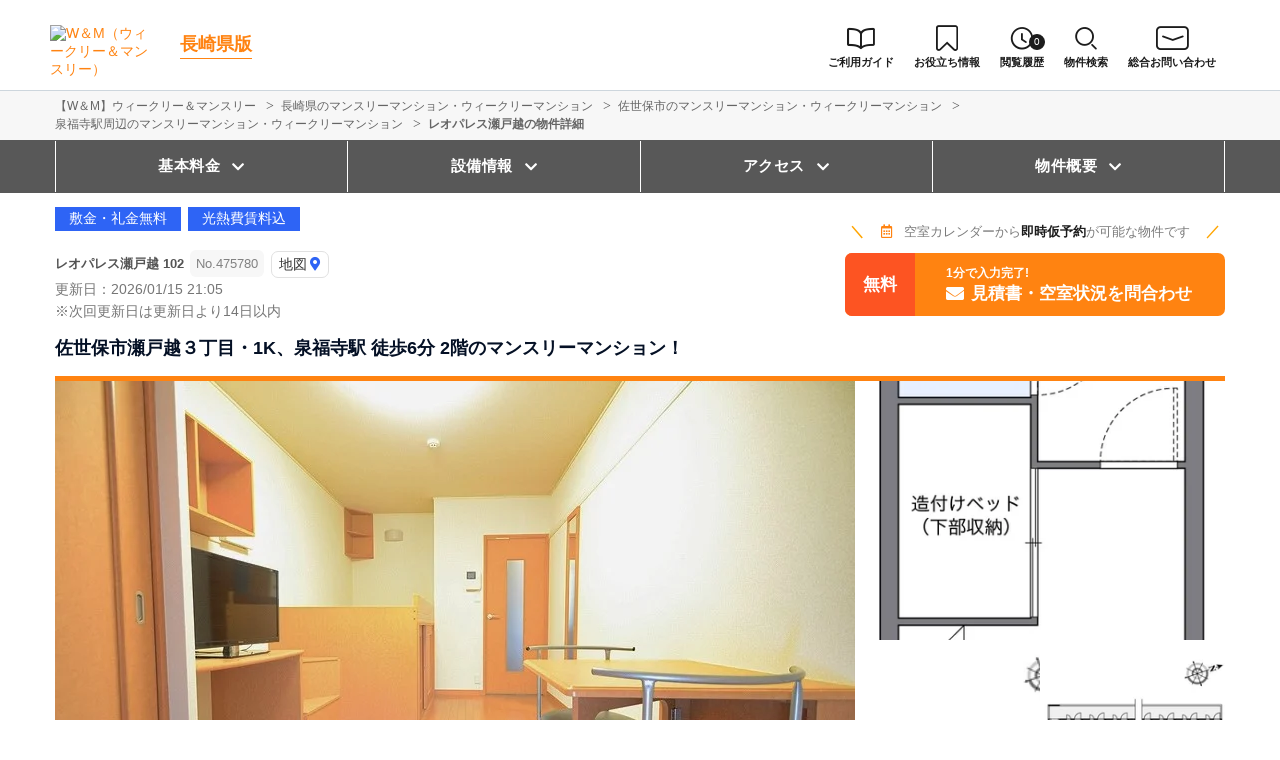

--- FILE ---
content_type: text/html; charset=UTF-8
request_url: https://weeklyandmonthly.com/srch/?cm=v&id=475780
body_size: 14911
content:
<!DOCTYPE html>
<html lang="ja">
  <head>
    <meta charset="utf-8">
    <meta name="viewport" content="width=device-width, initial-scale=1.0">
    <title>レオパレス瀬戸越 102 No.475780｜長崎県佐世保市</title>
    <meta name="description" content="佐世保市/レオパレス瀬戸越 102(No.475780)/マンスリーマンション・ウィークリーマンション情報詳細。佐世保市瀬戸越３丁目・1K、泉福寺駅 徒歩6分  2階のマンスリーマンション！">
    <meta name="keywords" content="レオパレス瀬戸越,マンスリーマンション,ウィークリーマンション,W＆M,ウィークリー＆マンスリー,民泊,家具家電付き賃貸,賃貸マンション,マンスリー賃貸,短期賃貸">
        <meta name="thumbnail" content="https://p1-2ad82ee2.imageflux.jp/c!/f=webp:auto,q=85,w=1200,u=0/storage/room/475780/photo_pic_5_20251219223500.jpg" />
        <!-- Resource Hints -->
    <meta http-equiv="x-dns-prefetch-control" content="on">
        <!-- Google Tag Manager -->
    <link rel="dns-prefetch" href="//www.googletagmanager.com">
    <link rel="preconnect" href="https://www.googletagmanager.com">
    <link rel="dns-prefetch" href="//analytics.google.com">
    <link rel="preconnect" href="https://analytics.google.com">
    <link rel="dns-prefetch" href="//cdn.tetori.link">
    <link rel="preconnect" href="https://cdn.tetori.link">
    <link rel="dns-prefetch" href="//p1-2ad82ee2.imageflux.jp">
    <link rel="preconnect" href="https://p1-2ad82ee2.imageflux.jp">
        <link rel="preconnect dns-prefetch" href="//maps.googleapis.com">
<link rel="preconnect dns-prefetch" href="//maps.gstatic.com">
<script type="application/ld+json">
  [{
    "@context":"http://schema.org",
    "@type":"LodgingBusiness",
    "name":"レオパレス瀬戸越",
    "address":{
      "@type":"PostalAddress",
      "streetAddress":"瀬戸越３丁目",
      "addressLocality":"佐世保市",
      "addressRegion":"長崎県",
      "postalCode":"857-0134",
      "addressCountry":"JP"
    },
    "geo":{
      "@type":"GeoCoordinates",
      "latitude":"33.204495044709",
      "longitude":"129.72744806207"
    },
    "telephone":"050-7586-0888",
    "image":"https://p1-2ad82ee2.imageflux.jp/c!/f=webp:auto,q=85,w=1200,u=0/storage/room/475780/photo_pic_5_20251219223500.jpg",
    "url":"https://weeklyandmonthly.com/srch/?cm=v&id=475780"
  },
  {
      "@context": "https://schema.org/",
      "@type": "ImageObject",
      "contentUrl": "https://p1-2ad82ee2.imageflux.jp/c!/f=webp:auto,q=85,w=1200,u=0/storage/room/475780/photo_pic_5_20251219223500.jpg",
      "license": "https://weeklyandmonthly.com/terms/",
      "acquireLicensePage": "https://weeklyandmonthly.com/terms/",
      "creator": {
        "@type": "Organization",
        "name": "レオパレスセンター長崎"
      },
      "creditText": "レオパレスセンター長崎",
      "copyrightNotice": "レオパレスセンター長崎"
  }]
</script>
        
    <!-- favicon -->
    <link rel="shortcut icon" type="image/x-icon" href="https://weeklyandmonthly.com/favicon.ico">
    <link rel="icon" type="image/png" sizes="64x64" href="https://weeklyandmonthly.com/favicon_64x64.png">
    <link rel="apple-touch-icon" sizes="180x180" href="https://weeklyandmonthly.com/apple-touch-icon.png">
    <!-- favicon -->

    <!-- OGP -->
    <meta property="og:title" content="レオパレス瀬戸越 102 No.475780｜長崎県佐世保市">
    <meta property="og:type" content="website">
    <meta property="og:url" content="https://weeklyandmonthly.com/srch/?cm=v&amp;id=475780">
    <meta property="og:image" content="https://weeklyandmonthly.com/build/assets/og-C-SHHVW4.jpg">
    <meta property="og:image:width" content="600">
    <meta property="og:image:height" content="315">
    <meta property="og:site_name" content="レオパレス瀬戸越 102 No.475780｜長崎県佐世保市">
    <meta property="og:description" content="佐世保市/レオパレス瀬戸越 102(No.475780)/マンスリーマンション・ウィークリーマンション情報詳細。佐世保市瀬戸越３丁目・1K、泉福寺駅 徒歩6分  2階のマンスリーマンション！">
    
    <meta property="og:image:secure_url" content="https://weeklyandmonthly.com/build/assets/og-C-SHHVW4.jpg">
    <meta name="twitter:card" content="summary">
    <meta name="twitter:title" content="レオパレス瀬戸越 102 No.475780｜長崎県佐世保市">
    <meta name="twitter:description" content="佐世保市/レオパレス瀬戸越 102(No.475780)/マンスリーマンション・ウィークリーマンション情報詳細。佐世保市瀬戸越３丁目・1K、泉福寺駅 徒歩6分  2階のマンスリーマンション！">
    <meta name="twitter:image" content="https://weeklyandmonthly.com/build/assets/og-C-SHHVW4.jpg">
    <!-- OGP -->

        <script>
  window.env = {};
  window.env.history_count_url = "https://weeklyandmonthly.com/history/count/";
  window.env.suggest_area_url = "https://weeklyandmonthly.com/suggest/address/";
  window.env.suggest_station_url = "https://weeklyandmonthly.com/suggest/station/";
</script>
<link rel="preload" as="style" href="https://weeklyandmonthly.com/build/assets/detail-DXl-gtTN.css" /><link rel="modulepreload" as="script" href="https://weeklyandmonthly.com/build/assets/detail_desktop-B10n0t6y.js" /><link rel="modulepreload" as="script" href="https://weeklyandmonthly.com/build/assets/detail-BMTny8QN.js" /><link rel="modulepreload" as="script" href="https://weeklyandmonthly.com/build/assets/bootstrap-BhEXSBOE.js" /><link rel="modulepreload" as="script" href="https://weeklyandmonthly.com/build/assets/jquery-ARPk3Jhh.js" /><link rel="modulepreload" as="script" href="https://weeklyandmonthly.com/build/assets/list-DcCqLQmL.js" /><link rel="modulepreload" as="script" href="https://weeklyandmonthly.com/build/assets/history-BNe0QTHT.js" /><link rel="modulepreload" as="script" href="https://weeklyandmonthly.com/build/assets/toggle-check-DhQeaJbs.js" /><link rel="modulepreload" as="script" href="https://weeklyandmonthly.com/build/assets/jquery-ui.min-DzvNsCx7.js" /><link rel="modulepreload" as="script" href="https://weeklyandmonthly.com/build/assets/slick.wm-custom-Dl65xNag.js" /><link rel="modulepreload" as="script" href="https://weeklyandmonthly.com/build/assets/room-grid-CT9Xavph.js" /><link rel="stylesheet" href="https://weeklyandmonthly.com/build/assets/detail-DXl-gtTN.css" /><script type="module" src="https://weeklyandmonthly.com/build/assets/detail_desktop-B10n0t6y.js"></script>
    <script>
    window.api_auth = {};
    window.api_auth.basic_username = "web";
    window.api_auth.basic_password = "2x9tybeiaz9x8tqi663p46mmetqtg5ee";
    window.api_auth.developer_key = "key:8eyg65765u9c2ggmx8qyy5qqd84m4pkf";
    </script>

    
        <script>(function(w,d,s,l,i){w[l]=w[l]||[];w[l].push({'gtm.start':
    new Date().getTime(),event:'gtm.js'});var f=d.getElementsByTagName(s)[0],
    j=d.createElement(s),dl=l!='dataLayer'?'&l='+l:'';j.async=true;j.src=
    'https://www.googletagmanager.com/gtm.js?id='+i+dl;f.parentNode.insertBefore(j,f);
    })(window,document,'script','dataLayer','GTM-KWH4SR3');</script>
        
</head>
  <body id="weeklyandmonthly-com" class="">
    
          <noscript><iframe src="https://www.googletagmanager.com/ns.html?id=GTM-KWH4SR3"
      height="0" width="0" style="display:none;visibility:hidden"></iframe></noscript>
        

    
                                <header>
  <div class="nav">
    <div class="nav__logo">
      <a class="nav__logo-img" href="https://weeklyandmonthly.com"><img src="https://weeklyandmonthly.com/build/assets/logo_main-AyoP3-N7.svg" loading="lazy" alt="W＆M（ウィークリー＆マンスリー）" width="300" height="123"></a>
            <p class="nav__logo-text">
        <a href="https://weeklyandmonthly.com/nagasaki/">長崎県版</a>
      </p>
                </div>
    <div class="nav__menu jq-headNavTglTarget">
      <div class="nav__mainmenu">

        <ul class="nav__list pconly">
          <li class="nav__list-item-ico guide"><a href="/guide/"><span>ご利用ガイド</span></a></li>
          <li class="nav__list-item-ico journal"><a href="/journal/" target="_blank"><span>お役立ち情報</span></a></li>
                    <li class="nav__list-item-ico log"><a href="https://weeklyandmonthly.com/history/"><span>閲覧履歴</span><span class="num">0</span></a></li>
                    <li class="nav__list-item-ico search">
            <div class="pcmenu__search"><span>物件検索</span></div>
            <div class="pchead__search">
              <form method="POST" action="https://weeklyandmonthly.com/room-search/">
    <input type="hidden" name="_token" value="smLLTqoQkIlZPLz3YnYxiW3UfFMEILcwaocpnx1p" autocomplete="off">    <div class="searchbar">
    <input class="searchbar__input address_txt" type="text" id="header-address-autocomplete" name="address" spellcheck=false autocorrect="off" autocomplete="off" autocapitalize="off">
    <input class="searchbar__input" type="text" name="building_name" value="" placeholder="物件名から探す">
    <button class="searchbar__btn" type="submit" aria-label="検索する"></button>
    </div>
</form>            </div>
          </li>
          <li class="nav__list-item-ico request"><a href="/inquiry/" target="_blank"><span>総合お問い合わせ</span></a></li>
        </ul>
      </div>
    </div>
  </div>
</header>                    
    
    <div class="content">
        
<div class="breadcrumb">
  <ol class="breadcrumb-list inner" itemscope itemtype="https://schema.org/BreadcrumbList">
                  <li itemprop="itemListElement" itemscope itemtype="https://schema.org/ListItem">
  <a itemtype="https://schema.org/Thing" itemprop="item" href="https://weeklyandmonthly.com">
    <span itemprop="name">【W＆M】ウィークリー＆マンスリー</span>
  </a>
  <meta itemprop="position" content="1">
</li>
              <li itemprop="itemListElement" itemscope itemtype="https://schema.org/ListItem">
  <a itemtype="https://schema.org/Thing" itemprop="item" href="https://weeklyandmonthly.com/nagasaki/">
    <span itemprop="name">長崎県のマンスリーマンション・ウィークリーマンション</span>
  </a>
  <meta itemprop="position" content="2">
</li>
              <li itemprop="itemListElement" itemscope itemtype="https://schema.org/ListItem">
  <a itemtype="https://schema.org/Thing" itemprop="item" href="https://weeklyandmonthly.com/srch/pref_42/city_42202/">
    <span itemprop="name">佐世保市のマンスリーマンション・ウィークリーマンション</span>
  </a>
  <meta itemprop="position" content="3">
</li>
              <li itemprop="itemListElement" itemscope itemtype="https://schema.org/ListItem">
  <a itemtype="https://schema.org/Thing" itemprop="item" href="https://weeklyandmonthly.com/srch/stations_8230/">
    <span itemprop="name">泉福寺駅周辺のマンスリーマンション・ウィークリーマンション</span>
  </a>
  <meta itemprop="position" content="4">
</li>
              <li itemprop="itemListElement" itemscope itemtype="https://schema.org/ListItem">
  <a itemtype="https://schema.org/Thing" itemprop="item" href="https://weeklyandmonthly.com/srch/?cm=v&amp;id=475780">
    <span itemprop="name">レオパレス瀬戸越の物件詳細</span>
  </a>
  <meta itemprop="position" content="5">
</li>
            </ol>
</div>
  
  
    <div class="fixed jq-fixedShow">
    <div class="fixed__btn">
      <a class="fixed__btn-rsrv" href="https://weeklyandmonthly.com/reserve/?bb_id=pid-main-monthly-475780" target="_blank">
        <span>見積書・空室状況をお問合わせ</span>
      </a>
    </div>
    <div class="fixed__btn">
      <a class="fixed__btn-trigger" href="#anchor_company">
        <span>電話する</span>
      </a>
    </div>
  </div>
    

  
  <div id="modaal" class="hide__area inline">
    <div class="modaal__gallery">
      <div class="modaal__gallery-img">
        <img onerror="this.src='https://p1-2ad82ee2.imageflux.jp/c!/f=webp:auto,q=85,w=1200,u=0/storage/no_photo/no_photo.jpg';" src="https://p1-2ad82ee2.imageflux.jp/c!/f=webp:auto,q=85,w=1200,u=0/storage/room/475780/photo_pic_5_20251219223500.jpg" alt="設備・仕様は号室により異なる為、現況を優先致します。" loading="lazy" width="833" height="599">
        <p class="modaal__gallery-caption">設備・仕様は号室により異なる為、現況を優先致します。</p>
      </div>
            <div class="modaal__gallery-img">
        <img onerror="this.src='https://p1-2ad82ee2.imageflux.jp/c!/f=webp:auto,q=85,w=1200,u=0/storage/no_photo/no_photo.jpg';" src="https://p1-2ad82ee2.imageflux.jp/c!/f=webp:auto,q=85,w=1200,u=0/storage/room/475780/photo_pic_2_20251219223500.jpg" alt="" loading="lazy" width="833" height="599">
        <p></p>
      </div>
            <div class="modaal__gallery-img">
        <img onerror="this.src='https://p1-2ad82ee2.imageflux.jp/c!/f=webp:auto,q=85,w=1200,u=0/storage/no_photo/no_photo.jpg';" src="https://p1-2ad82ee2.imageflux.jp/c!/f=webp:auto,q=85,w=1200,u=0/storage/room/475780/photo_pic_3_20251219223500.jpg" alt="" loading="lazy" width="833" height="599">
        <p></p>
      </div>
            <div class="modaal__gallery-img">
        <img onerror="this.src='https://p1-2ad82ee2.imageflux.jp/c!/f=webp:auto,q=85,w=1200,u=0/storage/no_photo/no_photo.jpg';" src="https://p1-2ad82ee2.imageflux.jp/c!/f=webp:auto,q=85,w=1200,u=0/storage/room/475780/photo_pic_4_20251219223500.jpg" alt="" loading="lazy" width="833" height="599">
        <p></p>
      </div>
            <div class="modaal__gallery-img">
        <img onerror="this.src='https://p1-2ad82ee2.imageflux.jp/c!/f=webp:auto,q=85,w=1200,u=0/storage/no_photo/no_photo.jpg';" src="https://p1-2ad82ee2.imageflux.jp/c!/f=webp:auto,q=85,w=1200,u=0/storage/room/475780/photo_pic_6_20251219223500.jpg" alt="設備・仕様は号室により異なる為、現況を優先致します。" loading="lazy" width="833" height="599">
        <p>設備・仕様は号室により異なる為、現況を優先致します。</p>
      </div>
            <div class="modaal__gallery-img">
        <img onerror="this.src='https://p1-2ad82ee2.imageflux.jp/c!/f=webp:auto,q=85,w=1200,u=0/storage/no_photo/no_photo.jpg';" src="https://p1-2ad82ee2.imageflux.jp/c!/f=webp:auto,q=85,w=1200,u=0/storage/room/475780/photo_pic_7_20251219223500.jpg" alt="設備・仕様は号室により異なる為、現況を優先致します。" loading="lazy" width="833" height="599">
        <p>設備・仕様は号室により異なる為、現況を優先致します。</p>
      </div>
            <div class="modaal__gallery-img">
        <img onerror="this.src='https://p1-2ad82ee2.imageflux.jp/c!/f=webp:auto,q=85,w=1200,u=0/storage/no_photo/no_photo.jpg';" src="https://p1-2ad82ee2.imageflux.jp/c!/f=webp:auto,q=85,w=1200,u=0/storage/room/475780/photo_pic_8_20251219223500.jpg" alt="設備・仕様は号室により異なる為、現況を優先致します。" loading="lazy" width="833" height="599">
        <p>設備・仕様は号室により異なる為、現況を優先致します。</p>
      </div>
            <div class="modaal__gallery-img">
        <img onerror="this.src='https://p1-2ad82ee2.imageflux.jp/c!/f=webp:auto,q=85,w=1200,u=0/storage/no_photo/no_photo.jpg';" src="https://p1-2ad82ee2.imageflux.jp/c!/f=webp:auto,q=85,w=1200,u=0/storage/room/475780/photo_pic_9_20251219223500.jpg" alt="設備・仕様は号室により異なる為、現況を優先致します。" loading="lazy" width="833" height="599">
        <p>設備・仕様は号室により異なる為、現況を優先致します。</p>
      </div>
            <div class="modaal__gallery-img">
        <img onerror="this.src='https://p1-2ad82ee2.imageflux.jp/c!/f=webp:auto,q=85,w=1200,u=0/storage/no_photo/no_photo.jpg';" src="https://p1-2ad82ee2.imageflux.jp/c!/f=webp:auto,q=85,w=1200,u=0/storage/room/475780/photo_pic_10_20251219223500.jpg" alt="設備・仕様は号室により異なる為、現況を優先致します。" loading="lazy" width="833" height="599">
        <p>設備・仕様は号室により異なる為、現況を優先致します。</p>
      </div>
            <div class="modaal__gallery-img">
        <img onerror="this.src='https://p1-2ad82ee2.imageflux.jp/c!/f=webp:auto,q=85,w=1200,u=0/storage/no_photo/no_photo.jpg';" src="https://p1-2ad82ee2.imageflux.jp/c!/f=webp:auto,q=85,w=1200,u=0/storage/room/475780/photo_pic_11_20251219223500.jpg" alt="設備・仕様は号室により異なる為、現況を優先致します。" loading="lazy" width="833" height="599">
        <p>設備・仕様は号室により異なる為、現況を優先致します。</p>
      </div>
            <div class="modaal__gallery-img">
        <img onerror="this.src='https://p1-2ad82ee2.imageflux.jp/c!/f=webp:auto,q=85,w=1200,u=0/storage/no_photo/no_photo.jpg';" src="https://p1-2ad82ee2.imageflux.jp/c!/f=webp:auto,q=85,w=1200,u=0/storage/room/475780/photo_pic_12_20251219223500.jpg" alt="設備・仕様は号室により異なる為、現況を優先致します。" loading="lazy" width="833" height="599">
        <p>設備・仕様は号室により異なる為、現況を優先致します。</p>
      </div>
            <div class="modaal__gallery-img">
        <img onerror="this.src='https://p1-2ad82ee2.imageflux.jp/c!/f=webp:auto,q=85,w=1200,u=0/storage/no_photo/no_photo.jpg';" src="https://p1-2ad82ee2.imageflux.jp/c!/f=webp:auto,q=85,w=1200,u=0/storage/room/475780/photo_pic_13_20251219223500.jpg" alt="設備・仕様は号室により異なる為、現況を優先致します。" loading="lazy" width="833" height="599">
        <p>設備・仕様は号室により異なる為、現況を優先致します。</p>
      </div>
            <div class="modaal__gallery-img">
        <img onerror="this.src='https://p1-2ad82ee2.imageflux.jp/c!/f=webp:auto,q=85,w=1200,u=0/storage/no_photo/no_photo.jpg';" src="https://p1-2ad82ee2.imageflux.jp/c!/f=webp:auto,q=85,w=1200,u=0/storage/room/475780/photo_pic_14_20251219223500.jpg" alt="設備・仕様は号室により異なる為、現況を優先致します。" loading="lazy" width="833" height="599">
        <p>設備・仕様は号室により異なる為、現況を優先致します。</p>
      </div>
            <div class="modaal__gallery-img">
        <img onerror="this.src='https://p1-2ad82ee2.imageflux.jp/c!/f=webp:auto,q=85,w=1200,u=0/storage/no_photo/no_photo.jpg';" src="https://p1-2ad82ee2.imageflux.jp/c!/f=webp:auto,q=85,w=1200,u=0/storage/room/475780/photo_pic_15_20251219223500.jpg" alt="設備・仕様は号室により異なる為、現況を優先致します。" loading="lazy" width="833" height="599">
        <p>設備・仕様は号室により異なる為、現況を優先致します。</p>
      </div>
            <div class="modaal__gallery-img">
        <img onerror="this.src='https://p1-2ad82ee2.imageflux.jp/c!/f=webp:auto,q=85,w=1200,u=0/storage/no_photo/no_photo.jpg';" src="https://p1-2ad82ee2.imageflux.jp/c!/f=webp:auto,q=85,w=1200,u=0/storage/room/475780/photo_pic_16_20251219223500.jpg" alt="設備・仕様は号室により異なる為、現況を優先致します。" loading="lazy" width="833" height="599">
        <p>設備・仕様は号室により異なる為、現況を優先致します。</p>
      </div>
            <div class="modaal__gallery-img">
        <img onerror="this.src='https://p1-2ad82ee2.imageflux.jp/c!/f=webp:auto,q=85,w=1200,u=0/storage/no_photo/no_photo.jpg';" src="https://p1-2ad82ee2.imageflux.jp/c!/f=webp:auto,q=85,w=1200,u=0/storage/room/475780/photo_pic_17_20251219223500.jpg" alt="設備・仕様は号室により異なる為、現況を優先致します。" loading="lazy" width="833" height="599">
        <p>設備・仕様は号室により異なる為、現況を優先致します。</p>
      </div>
            <div class="modaal__gallery-img">
        <img onerror="this.src='https://p1-2ad82ee2.imageflux.jp/c!/f=webp:auto,q=85,w=1200,u=0/storage/no_photo/no_photo.jpg';" src="https://p1-2ad82ee2.imageflux.jp/c!/f=webp:auto,q=85,w=1200,u=0/storage/room/475780/photo_pic_18_20251219223500.jpg" alt="設備・仕様は号室により異なる為、現況を優先致します。" loading="lazy" width="833" height="599">
        <p>設備・仕様は号室により異なる為、現況を優先致します。</p>
      </div>
            <div class="modaal__gallery-img">
        <img onerror="this.src='https://p1-2ad82ee2.imageflux.jp/c!/f=webp:auto,q=85,w=1200,u=0/storage/no_photo/no_photo.jpg';" src="https://p1-2ad82ee2.imageflux.jp/c!/f=webp:auto,q=85,w=1200,u=0/storage/room/475780/photo_pic_19_20251219223500.jpg" alt="設備・仕様は号室により異なる為、現況を優先致します。" loading="lazy" width="833" height="599">
        <p>設備・仕様は号室により異なる為、現況を優先致します。</p>
      </div>
            <div class="modaal__gallery-img">
        <img onerror="this.src='https://p1-2ad82ee2.imageflux.jp/c!/f=webp:auto,q=85,w=1200,u=0/storage/no_photo/no_photo.jpg';" src="https://p1-2ad82ee2.imageflux.jp/c!/f=webp:auto,q=85,w=1200,u=0/storage/room/475780/photo_pic_20_20251219223500.jpg" alt="設備・仕様は号室により異なる為、現況を優先致します。" loading="lazy" width="833" height="599">
        <p>設備・仕様は号室により異なる為、現況を優先致します。</p>
      </div>
            <div class="modaal__gallery-img">
        <img onerror="this.src='https://p1-2ad82ee2.imageflux.jp/c!/f=webp:auto,q=85,w=1200,u=0/storage/no_photo/no_photo.jpg';" src="https://p1-2ad82ee2.imageflux.jp/c!/f=webp:auto,q=85,w=1200,u=0/storage/room/475780/photo_pic_21_20251219223500.jpg" alt="設備・仕様は号室により異なる為、現況を優先致します。" loading="lazy" width="833" height="599">
        <p>設備・仕様は号室により異なる為、現況を優先致します。</p>
      </div>
            <div class="modaal__gallery-img">
        <img onerror="this.src='https://p1-2ad82ee2.imageflux.jp/c!/f=webp:auto,q=85,w=1200,u=0/storage/no_photo/no_photo.jpg';" src="https://p1-2ad82ee2.imageflux.jp/c!/f=webp:auto,q=85,w=1200,u=0/storage/room/475780/photo_pic_22_20251219223500.jpg" alt="設備・仕様は号室により異なる為、現況を優先致します。" loading="lazy" width="833" height="599">
        <p>設備・仕様は号室により異なる為、現況を優先致します。</p>
      </div>
            <div class="modaal__gallery-img">
        <img onerror="this.src='https://p1-2ad82ee2.imageflux.jp/c!/f=webp:auto,q=85,w=1200,u=0/storage/no_photo/no_photo.jpg';" src="https://p1-2ad82ee2.imageflux.jp/c!/f=webp:auto,q=85,w=1200,u=0/storage/room/475780/photo_pic_23_20251219223500.jpg" alt="設備・仕様は号室により異なる為、現況を優先致します。" loading="lazy" width="833" height="599">
        <p>設備・仕様は号室により異なる為、現況を優先致します。</p>
      </div>
            <div class="modaal__gallery-img">
        <img onerror="this.src='https://p1-2ad82ee2.imageflux.jp/c!/f=webp:auto,q=85,w=1200,u=0/storage/no_photo/no_photo.jpg';" src="https://p1-2ad82ee2.imageflux.jp/c!/f=webp:auto,q=85,w=1200,u=0/storage/room/475780/photo_pic_24_20251219223500.jpg" alt="設備・仕様は号室により異なる為、現況を優先致します。" loading="lazy" width="833" height="599">
        <p>設備・仕様は号室により異なる為、現況を優先致します。</p>
      </div>
            <div class="modaal__gallery-img">
        <img onerror="this.src='https://p1-2ad82ee2.imageflux.jp/c!/f=webp:auto,q=85,w=1200,u=0/storage/no_photo/no_photo.jpg';" src="https://p1-2ad82ee2.imageflux.jp/c!/f=webp:auto,q=85,w=1200,u=0/storage/room/475780/photo_pic_25_20251219223500.jpg" alt="設備・仕様は号室により異なる為、現況を優先致します。" loading="lazy" width="833" height="599">
        <p>設備・仕様は号室により異なる為、現況を優先致します。</p>
      </div>
            <div class="modaal__gallery-img">
        <img onerror="this.src='https://p1-2ad82ee2.imageflux.jp/c!/f=webp:auto,q=85,w=1200,u=0/storage/no_photo/no_photo.jpg';" src="https://p1-2ad82ee2.imageflux.jp/c!/f=webp:auto,q=85,w=1200,u=0/storage/room/475780/photo_pic_26_20251219223500.jpg" alt="設備・仕様は号室により異なる為、現況を優先致します。" loading="lazy" width="833" height="599">
        <p>設備・仕様は号室により異なる為、現況を優先致します。</p>
      </div>
            <div class="modaal__gallery-img">
        <img onerror="this.src='https://p1-2ad82ee2.imageflux.jp/c!/f=webp:auto,q=85,w=1200,u=0/storage/no_photo/no_photo.jpg';" src="https://p1-2ad82ee2.imageflux.jp/c!/f=webp:auto,q=85,w=1200,u=0/storage/room/475780/photo_pic_27_20251219223500.jpg" alt="設備・仕様は号室により異なる為、現況を優先致します。" loading="lazy" width="833" height="599">
        <p>設備・仕様は号室により異なる為、現況を優先致します。</p>
      </div>
            <div class="modaal__gallery-img">
        <img onerror="this.src='https://p1-2ad82ee2.imageflux.jp/c!/f=webp:auto,q=85,w=1200,u=0/storage/no_photo/no_photo.jpg';" src="https://p1-2ad82ee2.imageflux.jp/c!/f=webp:auto,q=85,w=1200,u=0/storage/room/475780/photo_pic_28_20251219223500.jpg" alt="設備・仕様は号室により異なる為、現況を優先致します。" loading="lazy" width="833" height="599">
        <p>設備・仕様は号室により異なる為、現況を優先致します。</p>
      </div>
            <div class="modaal__gallery-img">
        <img onerror="this.src='https://p1-2ad82ee2.imageflux.jp/c!/f=webp:auto,q=85,w=1200,u=0/storage/no_photo/no_photo.jpg';" src="https://p1-2ad82ee2.imageflux.jp/c!/f=webp:auto,q=85,w=1200,u=0/storage/room/475780/photo_pic_29_20251219223500.jpg" alt="設備・仕様は号室により異なる為、現況を優先致します。" loading="lazy" width="833" height="599">
        <p>設備・仕様は号室により異なる為、現況を優先致します。</p>
      </div>
            <div class="modaal__gallery-img">
        <img onerror="this.src='https://p1-2ad82ee2.imageflux.jp/c!/f=webp:auto,q=85,w=1200,u=0/storage/no_photo/no_photo.jpg';" src="https://p1-2ad82ee2.imageflux.jp/c!/f=webp:auto,q=85,w=1200,u=0/storage/room/475780/photo_pic_30_20251219223500.jpg" alt="設備・仕様は号室により異なる為、現況を優先致します。" loading="lazy" width="833" height="599">
        <p>設備・仕様は号室により異なる為、現況を優先致します。</p>
      </div>
            <div class="modaal__gallery-img">
        <img onerror="this.src='https://p1-2ad82ee2.imageflux.jp/c!/f=webp:auto,q=85,w=1200,u=0/storage/no_photo/no_photo.jpg';" src="https://p1-2ad82ee2.imageflux.jp/c!/f=webp:auto,q=85,w=1200,u=0/storage/build/377_106250/build_pic_20260115222127.jpg" alt="外観" loading="lazy" width="833" height="599">
        <p>外観</p>
      </div>
    </div>
    <div class="modaal__btn">
      <div class="modaal__btn-thumb" tabindex="0">
        <img onerror="this.src='https://p1-2ad82ee2.imageflux.jp/c!/f=webp:auto,q=85,w=1200,u=0/storage/no_photo/no_photo.jpg';" src="https://p1-2ad82ee2.imageflux.jp/c!/f=webp:auto,q=85,w=1200,u=0/storage/room/475780/photo_pic_5_20251219223500.jpg" alt="設備・仕様は号室により異なる為、現況を優先致します。" loading="lazy" width="833" height="599">
      </div>
            <div class="modaal__btn-thumb" tabindex="0">
        <img onerror="this.src='https://p1-2ad82ee2.imageflux.jp/c!/f=webp:auto,q=85,w=1200,u=0/storage/no_photo/no_photo.jpg';" src="https://p1-2ad82ee2.imageflux.jp/c!/f=webp:auto,q=85,w=1200,u=0/storage/room/475780/photo_pic_2_20251219223500.jpg" alt="" loading="lazy" width="833" height="599">
      </div>
            <div class="modaal__btn-thumb" tabindex="0">
        <img onerror="this.src='https://p1-2ad82ee2.imageflux.jp/c!/f=webp:auto,q=85,w=1200,u=0/storage/no_photo/no_photo.jpg';" src="https://p1-2ad82ee2.imageflux.jp/c!/f=webp:auto,q=85,w=1200,u=0/storage/room/475780/photo_pic_3_20251219223500.jpg" alt="" loading="lazy" width="833" height="599">
      </div>
            <div class="modaal__btn-thumb" tabindex="0">
        <img onerror="this.src='https://p1-2ad82ee2.imageflux.jp/c!/f=webp:auto,q=85,w=1200,u=0/storage/no_photo/no_photo.jpg';" src="https://p1-2ad82ee2.imageflux.jp/c!/f=webp:auto,q=85,w=1200,u=0/storage/room/475780/photo_pic_4_20251219223500.jpg" alt="" loading="lazy" width="833" height="599">
      </div>
            <div class="modaal__btn-thumb" tabindex="0">
        <img onerror="this.src='https://p1-2ad82ee2.imageflux.jp/c!/f=webp:auto,q=85,w=1200,u=0/storage/no_photo/no_photo.jpg';" src="https://p1-2ad82ee2.imageflux.jp/c!/f=webp:auto,q=85,w=1200,u=0/storage/room/475780/photo_pic_6_20251219223500.jpg" alt="設備・仕様は号室により異なる為、現況を優先致します。" loading="lazy" width="833" height="599">
      </div>
            <div class="modaal__btn-thumb" tabindex="0">
        <img onerror="this.src='https://p1-2ad82ee2.imageflux.jp/c!/f=webp:auto,q=85,w=1200,u=0/storage/no_photo/no_photo.jpg';" src="https://p1-2ad82ee2.imageflux.jp/c!/f=webp:auto,q=85,w=1200,u=0/storage/room/475780/photo_pic_7_20251219223500.jpg" alt="設備・仕様は号室により異なる為、現況を優先致します。" loading="lazy" width="833" height="599">
      </div>
            <div class="modaal__btn-thumb" tabindex="0">
        <img onerror="this.src='https://p1-2ad82ee2.imageflux.jp/c!/f=webp:auto,q=85,w=1200,u=0/storage/no_photo/no_photo.jpg';" src="https://p1-2ad82ee2.imageflux.jp/c!/f=webp:auto,q=85,w=1200,u=0/storage/room/475780/photo_pic_8_20251219223500.jpg" alt="設備・仕様は号室により異なる為、現況を優先致します。" loading="lazy" width="833" height="599">
      </div>
            <div class="modaal__btn-thumb" tabindex="0">
        <img onerror="this.src='https://p1-2ad82ee2.imageflux.jp/c!/f=webp:auto,q=85,w=1200,u=0/storage/no_photo/no_photo.jpg';" src="https://p1-2ad82ee2.imageflux.jp/c!/f=webp:auto,q=85,w=1200,u=0/storage/room/475780/photo_pic_9_20251219223500.jpg" alt="設備・仕様は号室により異なる為、現況を優先致します。" loading="lazy" width="833" height="599">
      </div>
            <div class="modaal__btn-thumb" tabindex="0">
        <img onerror="this.src='https://p1-2ad82ee2.imageflux.jp/c!/f=webp:auto,q=85,w=1200,u=0/storage/no_photo/no_photo.jpg';" src="https://p1-2ad82ee2.imageflux.jp/c!/f=webp:auto,q=85,w=1200,u=0/storage/room/475780/photo_pic_10_20251219223500.jpg" alt="設備・仕様は号室により異なる為、現況を優先致します。" loading="lazy" width="833" height="599">
      </div>
            <div class="modaal__btn-thumb" tabindex="0">
        <img onerror="this.src='https://p1-2ad82ee2.imageflux.jp/c!/f=webp:auto,q=85,w=1200,u=0/storage/no_photo/no_photo.jpg';" src="https://p1-2ad82ee2.imageflux.jp/c!/f=webp:auto,q=85,w=1200,u=0/storage/room/475780/photo_pic_11_20251219223500.jpg" alt="設備・仕様は号室により異なる為、現況を優先致します。" loading="lazy" width="833" height="599">
      </div>
            <div class="modaal__btn-thumb" tabindex="0">
        <img onerror="this.src='https://p1-2ad82ee2.imageflux.jp/c!/f=webp:auto,q=85,w=1200,u=0/storage/no_photo/no_photo.jpg';" src="https://p1-2ad82ee2.imageflux.jp/c!/f=webp:auto,q=85,w=1200,u=0/storage/room/475780/photo_pic_12_20251219223500.jpg" alt="設備・仕様は号室により異なる為、現況を優先致します。" loading="lazy" width="833" height="599">
      </div>
            <div class="modaal__btn-thumb" tabindex="0">
        <img onerror="this.src='https://p1-2ad82ee2.imageflux.jp/c!/f=webp:auto,q=85,w=1200,u=0/storage/no_photo/no_photo.jpg';" src="https://p1-2ad82ee2.imageflux.jp/c!/f=webp:auto,q=85,w=1200,u=0/storage/room/475780/photo_pic_13_20251219223500.jpg" alt="設備・仕様は号室により異なる為、現況を優先致します。" loading="lazy" width="833" height="599">
      </div>
            <div class="modaal__btn-thumb" tabindex="0">
        <img onerror="this.src='https://p1-2ad82ee2.imageflux.jp/c!/f=webp:auto,q=85,w=1200,u=0/storage/no_photo/no_photo.jpg';" src="https://p1-2ad82ee2.imageflux.jp/c!/f=webp:auto,q=85,w=1200,u=0/storage/room/475780/photo_pic_14_20251219223500.jpg" alt="設備・仕様は号室により異なる為、現況を優先致します。" loading="lazy" width="833" height="599">
      </div>
            <div class="modaal__btn-thumb" tabindex="0">
        <img onerror="this.src='https://p1-2ad82ee2.imageflux.jp/c!/f=webp:auto,q=85,w=1200,u=0/storage/no_photo/no_photo.jpg';" src="https://p1-2ad82ee2.imageflux.jp/c!/f=webp:auto,q=85,w=1200,u=0/storage/room/475780/photo_pic_15_20251219223500.jpg" alt="設備・仕様は号室により異なる為、現況を優先致します。" loading="lazy" width="833" height="599">
      </div>
            <div class="modaal__btn-thumb" tabindex="0">
        <img onerror="this.src='https://p1-2ad82ee2.imageflux.jp/c!/f=webp:auto,q=85,w=1200,u=0/storage/no_photo/no_photo.jpg';" src="https://p1-2ad82ee2.imageflux.jp/c!/f=webp:auto,q=85,w=1200,u=0/storage/room/475780/photo_pic_16_20251219223500.jpg" alt="設備・仕様は号室により異なる為、現況を優先致します。" loading="lazy" width="833" height="599">
      </div>
            <div class="modaal__btn-thumb" tabindex="0">
        <img onerror="this.src='https://p1-2ad82ee2.imageflux.jp/c!/f=webp:auto,q=85,w=1200,u=0/storage/no_photo/no_photo.jpg';" src="https://p1-2ad82ee2.imageflux.jp/c!/f=webp:auto,q=85,w=1200,u=0/storage/room/475780/photo_pic_17_20251219223500.jpg" alt="設備・仕様は号室により異なる為、現況を優先致します。" loading="lazy" width="833" height="599">
      </div>
            <div class="modaal__btn-thumb" tabindex="0">
        <img onerror="this.src='https://p1-2ad82ee2.imageflux.jp/c!/f=webp:auto,q=85,w=1200,u=0/storage/no_photo/no_photo.jpg';" src="https://p1-2ad82ee2.imageflux.jp/c!/f=webp:auto,q=85,w=1200,u=0/storage/room/475780/photo_pic_18_20251219223500.jpg" alt="設備・仕様は号室により異なる為、現況を優先致します。" loading="lazy" width="833" height="599">
      </div>
            <div class="modaal__btn-thumb" tabindex="0">
        <img onerror="this.src='https://p1-2ad82ee2.imageflux.jp/c!/f=webp:auto,q=85,w=1200,u=0/storage/no_photo/no_photo.jpg';" src="https://p1-2ad82ee2.imageflux.jp/c!/f=webp:auto,q=85,w=1200,u=0/storage/room/475780/photo_pic_19_20251219223500.jpg" alt="設備・仕様は号室により異なる為、現況を優先致します。" loading="lazy" width="833" height="599">
      </div>
            <div class="modaal__btn-thumb" tabindex="0">
        <img onerror="this.src='https://p1-2ad82ee2.imageflux.jp/c!/f=webp:auto,q=85,w=1200,u=0/storage/no_photo/no_photo.jpg';" src="https://p1-2ad82ee2.imageflux.jp/c!/f=webp:auto,q=85,w=1200,u=0/storage/room/475780/photo_pic_20_20251219223500.jpg" alt="設備・仕様は号室により異なる為、現況を優先致します。" loading="lazy" width="833" height="599">
      </div>
            <div class="modaal__btn-thumb" tabindex="0">
        <img onerror="this.src='https://p1-2ad82ee2.imageflux.jp/c!/f=webp:auto,q=85,w=1200,u=0/storage/no_photo/no_photo.jpg';" src="https://p1-2ad82ee2.imageflux.jp/c!/f=webp:auto,q=85,w=1200,u=0/storage/room/475780/photo_pic_21_20251219223500.jpg" alt="設備・仕様は号室により異なる為、現況を優先致します。" loading="lazy" width="833" height="599">
      </div>
            <div class="modaal__btn-thumb" tabindex="0">
        <img onerror="this.src='https://p1-2ad82ee2.imageflux.jp/c!/f=webp:auto,q=85,w=1200,u=0/storage/no_photo/no_photo.jpg';" src="https://p1-2ad82ee2.imageflux.jp/c!/f=webp:auto,q=85,w=1200,u=0/storage/room/475780/photo_pic_22_20251219223500.jpg" alt="設備・仕様は号室により異なる為、現況を優先致します。" loading="lazy" width="833" height="599">
      </div>
            <div class="modaal__btn-thumb" tabindex="0">
        <img onerror="this.src='https://p1-2ad82ee2.imageflux.jp/c!/f=webp:auto,q=85,w=1200,u=0/storage/no_photo/no_photo.jpg';" src="https://p1-2ad82ee2.imageflux.jp/c!/f=webp:auto,q=85,w=1200,u=0/storage/room/475780/photo_pic_23_20251219223500.jpg" alt="設備・仕様は号室により異なる為、現況を優先致します。" loading="lazy" width="833" height="599">
      </div>
            <div class="modaal__btn-thumb" tabindex="0">
        <img onerror="this.src='https://p1-2ad82ee2.imageflux.jp/c!/f=webp:auto,q=85,w=1200,u=0/storage/no_photo/no_photo.jpg';" src="https://p1-2ad82ee2.imageflux.jp/c!/f=webp:auto,q=85,w=1200,u=0/storage/room/475780/photo_pic_24_20251219223500.jpg" alt="設備・仕様は号室により異なる為、現況を優先致します。" loading="lazy" width="833" height="599">
      </div>
            <div class="modaal__btn-thumb" tabindex="0">
        <img onerror="this.src='https://p1-2ad82ee2.imageflux.jp/c!/f=webp:auto,q=85,w=1200,u=0/storage/no_photo/no_photo.jpg';" src="https://p1-2ad82ee2.imageflux.jp/c!/f=webp:auto,q=85,w=1200,u=0/storage/room/475780/photo_pic_25_20251219223500.jpg" alt="設備・仕様は号室により異なる為、現況を優先致します。" loading="lazy" width="833" height="599">
      </div>
            <div class="modaal__btn-thumb" tabindex="0">
        <img onerror="this.src='https://p1-2ad82ee2.imageflux.jp/c!/f=webp:auto,q=85,w=1200,u=0/storage/no_photo/no_photo.jpg';" src="https://p1-2ad82ee2.imageflux.jp/c!/f=webp:auto,q=85,w=1200,u=0/storage/room/475780/photo_pic_26_20251219223500.jpg" alt="設備・仕様は号室により異なる為、現況を優先致します。" loading="lazy" width="833" height="599">
      </div>
            <div class="modaal__btn-thumb" tabindex="0">
        <img onerror="this.src='https://p1-2ad82ee2.imageflux.jp/c!/f=webp:auto,q=85,w=1200,u=0/storage/no_photo/no_photo.jpg';" src="https://p1-2ad82ee2.imageflux.jp/c!/f=webp:auto,q=85,w=1200,u=0/storage/room/475780/photo_pic_27_20251219223500.jpg" alt="設備・仕様は号室により異なる為、現況を優先致します。" loading="lazy" width="833" height="599">
      </div>
            <div class="modaal__btn-thumb" tabindex="0">
        <img onerror="this.src='https://p1-2ad82ee2.imageflux.jp/c!/f=webp:auto,q=85,w=1200,u=0/storage/no_photo/no_photo.jpg';" src="https://p1-2ad82ee2.imageflux.jp/c!/f=webp:auto,q=85,w=1200,u=0/storage/room/475780/photo_pic_28_20251219223500.jpg" alt="設備・仕様は号室により異なる為、現況を優先致します。" loading="lazy" width="833" height="599">
      </div>
            <div class="modaal__btn-thumb" tabindex="0">
        <img onerror="this.src='https://p1-2ad82ee2.imageflux.jp/c!/f=webp:auto,q=85,w=1200,u=0/storage/no_photo/no_photo.jpg';" src="https://p1-2ad82ee2.imageflux.jp/c!/f=webp:auto,q=85,w=1200,u=0/storage/room/475780/photo_pic_29_20251219223500.jpg" alt="設備・仕様は号室により異なる為、現況を優先致します。" loading="lazy" width="833" height="599">
      </div>
            <div class="modaal__btn-thumb" tabindex="0">
        <img onerror="this.src='https://p1-2ad82ee2.imageflux.jp/c!/f=webp:auto,q=85,w=1200,u=0/storage/no_photo/no_photo.jpg';" src="https://p1-2ad82ee2.imageflux.jp/c!/f=webp:auto,q=85,w=1200,u=0/storage/room/475780/photo_pic_30_20251219223500.jpg" alt="設備・仕様は号室により異なる為、現況を優先致します。" loading="lazy" width="833" height="599">
      </div>
            <div class="modaal__btn-thumb" tabindex="0">
        <img onerror="this.src='https://p1-2ad82ee2.imageflux.jp/c!/f=webp:auto,q=85,w=1200,u=0/storage/no_photo/no_photo.jpg';" src="https://p1-2ad82ee2.imageflux.jp/c!/f=webp:auto,q=85,w=1200,u=0/storage/build/377_106250/build_pic_20260115222127.jpg" alt="外観" loading="lazy" width="833" height="599">
      </div>
    </div>
  </div>

  
    <div class="sticky__link">
    <div class="inner">
      <ul class="sticky__list">
        <li class="anchor_plan"><a href="#anchor_plan"><span>基本料金</span></a></li>
        <li class="anchor_facility"><a href="#anchor_facility"><span>設備情報</span></a></li>
        <li class="anchor_map"><a href="#anchor_map"><span>アクセス</span></a></li>
        <li class="anchor_outline"><a href="#anchor_outline"><span>物件概要</span></a></li>
      </ul>
    </div>
  </div>
  
  <div class="inner">
    <div class="title">
      <div>
        
                <ul class="accounticons">
                    <li class="accounticons__item t-bgc--secondary">敷金・礼金無料</li>
                    <li class="accounticons__item t-bgc--secondary">光熱費賃料込</li>
                  </ul>
                
        <h1 class="title__main">レオパレス瀬戸越 102<span class="title__main-room-id">No.475780</span><a href="#anchor_map" class="title__main-btn" aria-label="地図"></a></h1>
        <div class="title_date">
          <p>更新日：2026/01/15 21:05</p>
          <p>※次回更新日は更新日より14日以内</p>
        </div>
      </div>
      <p class="title__catch sponly">佐世保市瀬戸越３丁目・1K、泉福寺駅 徒歩6分  2階のマンスリーマンション！</p>
            <div class="title__rsrv">
                <p class="rsrvcalendar">
          <i class="far fa-calendar-alt t-color--primary"></i>空室カレンダーから<b>即時仮予約</b>が可能<span class="pconly">な物件です</span>
        </p>
                <a class="title__btn t-btn--primary addicon" href="https://weeklyandmonthly.com/reserve/?bb_id=pid-main-monthly-475780" target="_blank"><span class="min">1分で入力完了!</span><span class="lrg">見積書・空室状況を問合わせ</span></a>
      </div>
          </div>
    <p class="title__catch pconly">佐世保市瀬戸越３丁目・1K、泉福寺駅 徒歩6分  2階のマンスリーマンション！</p>

    <div class="photo t-bdc--primary">
            <div class="photo__col2 main">
        <ul class="photo-main-label">
                            </ul>
        <a class="modaal__window" data-modaal-type="inline" href="#modaal"><img onerror="this.src='https://p1-2ad82ee2.imageflux.jp/c!/f=webp:auto,q=85,w=1200,u=0/storage/no_photo/no_photo.jpg';" class="photo-main jq-thumbTarget" src="https://p1-2ad82ee2.imageflux.jp/c!/f=webp:auto,q=85,w=1200,u=0/storage/room/475780/photo_pic_5_20251219223500.jpg" alt="設備・仕様は号室により異なる為、現況を優先致します。" width="800" height="520"></a>
                <p class="photo__description">設備・仕様は号室により異なる為、現況を優先致します。</p>
              </div>
            <div class="photo__col2 sub">
        <a class="modaal__window" data-modaal-type="inline" href="#modaal"><img onerror="this.src='https://p1-2ad82ee2.imageflux.jp/c!/f=webp:auto,q=85,w=400,u=0/storage/no_photo/no_photo.jpg';" class="photo-secondary jq-thumbTrigger" src="https://p1-2ad82ee2.imageflux.jp/c!/f=webp:auto,q=85,w=400,u=0/storage/room/475780/photo_pic_2_20251219223500.jpg" alt="レオパレス瀬戸越" width="369" height="259"></a>
        <div class="photo__col4">
                    <a class="modaal__window" data-modaal-type="inline" href="#modaal"><img onerror="this.src='https://p1-2ad82ee2.imageflux.jp/c!/f=webp:auto,q=85,w=200,u=0/storage/no_photo/no_photo.jpg';" class="photo-sub jq-thumbTrigger" src="https://p1-2ad82ee2.imageflux.jp/c!/f=webp:auto,q=85,w=200,u=0/storage/room/475780/photo_pic_3_20251219223500.jpg" alt="" width="184" height="129"></a>
                    <a class="modaal__window" data-modaal-type="inline" href="#modaal"><img onerror="this.src='https://p1-2ad82ee2.imageflux.jp/c!/f=webp:auto,q=85,w=200,u=0/storage/no_photo/no_photo.jpg';" class="photo-sub jq-thumbTrigger" src="https://p1-2ad82ee2.imageflux.jp/c!/f=webp:auto,q=85,w=200,u=0/storage/room/475780/photo_pic_4_20251219223500.jpg" alt="" width="184" height="129"></a>
                    <a class="modaal__window" data-modaal-type="inline" href="#modaal"><img onerror="this.src='https://p1-2ad82ee2.imageflux.jp/c!/f=webp:auto,q=85,w=200,u=0/storage/no_photo/no_photo.jpg';" class="photo-sub jq-thumbTrigger" src="https://p1-2ad82ee2.imageflux.jp/c!/f=webp:auto,q=85,w=200,u=0/storage/room/475780/photo_pic_6_20251219223500.jpg" alt="設備・仕様は号室により異なる為、現況を優先致します。" width="184" height="129"></a>
                    <a class="modaal__window" data-modaal-type="inline" href="#modaal"><img onerror="this.src='https://p1-2ad82ee2.imageflux.jp/c!/f=webp:auto,q=85,w=200,u=0/storage/no_photo/no_photo.jpg';" class="photo-sub jq-thumbTrigger" src="https://p1-2ad82ee2.imageflux.jp/c!/f=webp:auto,q=85,w=200,u=0/storage/room/475780/photo_pic_7_20251219223500.jpg" alt="設備・仕様は号室により異なる為、現況を優先致します。" width="184" height="129"></a>
                    <a class="photo__more modaal__window" data-modaal-type="inline" href="#modaal">物件写真<br>計30枚</a>
        </div>
      </div>
                </div>
    <p class="attention">&#x203B; 間取図・画像と現況が異なる場合は現況を優先します。</p>
    <p class="accessinfo">
      <span>住所：
            長崎県佐世保市瀬戸越３丁目
            </span>
      <br>
            <span>
        最寄駅：
                        松浦鉄道西九州線
                    「泉福寺駅」
                    &nbsp;徒歩6分              </span>
          </p>
            <ul class="conditionlist">
            <li class="conditionlist__item"><a href="https://weeklyandmonthly.com/srch/pref_42/city_42202/cond_10/">風呂･トイレ別</a></li>
                        <li class="conditionlist__item"><a href="https://weeklyandmonthly.com/srch/pref_42/city_42202/cond_11/">家具付賃貸</a></li>
                        <li class="conditionlist__item"><a href="https://weeklyandmonthly.com/srch/pref_42/city_42202/cond_23/">出張・研修向け</a></li>
            </ul>
        
    <div class="detail">
      <!-- サイドカラム -->
      <div class="detail__side">

        <ul class="outline">
          <li class="outline__item">
            <span class="outline__title available">入居可能人数</span>
            <span class="outline__data"><span class="available-number">1</span>名</span>
          </li>
          <li class="outline__item">
            <span class="outline__title guarantor">保証人</span>
            <span class="outline__data">要確認</span>
          </li>
          <li class="outline__item">
            <span class="outline__title net">ネット環境</span>
            <span class="outline__data">
                                                        <span class="wifi-type">
                            </span>
            </span>
          </li>
                  </ul>

        <div class="detail__side-reason">
          <h2 class="company__title t-bgc--primary">マンスリーマンションのメリット</h2>
          <div class="side-reason__text">
            <ul class="side-reason__list">
              <li>家具、家電付き</li>
              <li>引越し費用はかからない</li>
              <li>水道、ガス、電気もすぐに使用できる</li>
            </ul>
            <a href="https://weeklyandmonthly.com/guide/" class="reason__item-link">ご利用ガイド</a>
          </div>
        </div>

        <div class="detail__side-recommend">
          <h2 class="company__title t-bgc--primary">こんな人におすすめ</h2>
          <div class="side-recommend__text">
            <ul class="side-recommend__list">
              <li>アパートや賃貸物件を<br>探している人</li>
              <li>長期滞在できる格安ホテルと<br>迷っている人</li>
              <li>仮住まいできる場所を探している人</li>
            </ul>
                        <a href="https://weeklyandmonthly.com/reserve/?bb_id=pid-main-monthly-475780" class="recommend__item-link" target="_blank">お問合わせはこちら</a>
                      </div>
        </div>

                <div class="company t-bdc--primary"><!-- 運営会社 -->
          <h2 class="company__title t-bgc--primary">このお部屋の運営会社</h2>
          <a class="company__name" href="https://weeklyandmonthly.com/srchcompany/dtl_377/" target="_blank">レオパレスセンター長崎</a>
          <p class="company__add">
            &#12306; 850-0841 長崎県長崎市銅座町14-9ICNビル1Ｆ<br>
            営業時間：10:00-18:00
          </p>
                              <a class="btn-tel t-bdc--primary" href="tel:050-7586-0888">
            <span class="btn-tel__text">運営会社に直接電話する</span>
            <span class="btn-tel__num">050-7586-0888</span>
          </a>
                    <a class="btn-contact t-btn--primary" href="https://weeklyandmonthly.com/reserve/?bb_id=pid-main-monthly-475780" target="_blank">お問合わせはこちら（無料）</a>
                  </div>
        
        <div class="contract">
          <h2 class="contract__title">契約について</h2>
          <div class="contract__item">
            <h3 class="contract__itemtitle">契約に必要な書類</h3>
            <p class="contract__text">
                        -
                        </p>
          </div>
          <div class="contract__item">
            <h3 class="contract__itemtitle">その他の契約などの注意点</h3>
            <p class="contract__text">
                        -
                        </p>
          </div>
          <div class="contract__item">
            <h3 class="contract__itemtitle">お支払い方法</h3>
            <p class="contract__text">
                                    銀行振込(一括)
                        、            クレジットカード
                        、            店頭
                        </p>
          </div>
          <div class="contract__item">
            <a href="#cancel" class="contract__link">この物件のキャンセルポリシーを確認</a>
          </div>
        </div>



      </div><!-- /.detail__side -->

      <div class="detail__main">
        <div class="detail__content">

          <span class="scroll-point" id="anchor_plan"></span>
                    <div class="plan">
            <h2 class="content__title title-facility t-icon--primary t-icon--plan">基本料金プラン<a class="title__btn t-btn--primary addicon" href="https://weeklyandmonthly.com/reserve/?bb_id=pid-main-monthly-475780" target="_blank">見積書を依頼</a></h2>
            <p class="note">お見積りの計算方法（日割り等）は運営会社によって異なります。</p>
            <ul class="plan-list">
                            <!-- plans.id=100807 -->
              <li class="plan-list__item">
                <h3 class="plan-list__item-title t-color--em">
                  短期プラン｜Kランク
                  <span class="sm">30日以上～181日未満</span>
                </h3>
                                <dl class="plan-list__outline">
                  <dt class="plan-list__outline-title">月額目安</dt>
                                    <dd class="plan-list__outline-price em t-color--primary">118,800円～</dd>
                                    <dt class="plan-list__outline-title">初期費用他</dt>
                  <dd class="plan-list__outline-price">63,800円〜</dd>
                </dl>
                                <p><span class="jq-itemToggleBtn  is--active  arrowbtn">月額費用内訳</span></p>
                <div class="jq-itemToggleTarget  is--shown ">
                  <ul class="plan-list__item-list">
                                                                                          <li class="item-list-price">
                          <p>部屋利用料</p>
                          <p>3,960円/日</p>
                        </li>
                                                                                              <li class="item-list-price">
                          <p>マンスリー手数料</p>
                          <p>47,300円/回</p>
                        </li>
                                                                                              <li class="item-list-price">
                          <p>鍵交換費</p>
                          <p>16,500円/回</p>
                        </li>
                                                                                              <li class="item-list-price">
                          <p>同居人追加利用料</p>
                          <p>110円/日</p>
                        </li>
                                                                                                            <li class="item-list-price full">
                        <p class="sm">最短30日から最長180日まで1日単位でご利用可能<br />
※同居人は最大３名様までとなります。</p>
                      </li>
                                      </ul>
                </div>
              </li>
                          </ul>
          </div>
          

                    <div class="plan options">
            <h3 class="title t-color--em">オプション</h3>
            <ul class="option-list">
                            <!-- option_plans.id=1406 -->
              <li class="option-list-item">
                <p class="option__name">抗菌施工</p>
                <p class="option__price">18,040円/回</p>
                <div class="option__more"><span class="jq-itemToggleBtn arrowbtn">詳細</span></div>
                <div class="jq-itemToggleTarget option__hide">
                                <p class="sm">室内消毒代　1LDK以上、かつ40㎡以上の物件は23,540円（税込）となります。</p>
                
                                </div>
              </li>
                            <!-- option_plans.id=1646 -->
              <li class="option-list-item">
                <p class="option__name">インターネット利用料</p>
                <p class="option__price">3,630円/月</p>
                <div class="option__more"><span class="jq-itemToggleBtn arrowbtn">詳細</span></div>
                <div class="jq-itemToggleTarget option__hide">
                                <p class="sm">※ADSLまたはISDNの物件はインターネット利用料不要です。<br />
※短期プランはインターネットサービス付きプランのため、インターネット利用料不要です。</p>
                
                                </div>
              </li>
                          </ul>
          </div>
          
          <div class="detail-title__btn">
            <a class="title__btn t-btn--primary addicon" href="https://weeklyandmonthly.com/reserve/?bb_id=pid-main-monthly-475780" target="_blank"><span class="min">1分で入力完了!</span><span class="lrg">見積書・空室状況を問合わせ</span></a>
          </div>
          
                          
          
          <span class="scroll-point" id="anchor_facility"></span>
          <h2 class="content__title title-facility t-icon--primary">このお部屋の設備情報</h2>
          <ul class="facilitylist digest">
                        <li class="facilitylist__item "><div class="facilitylist__item-inner"><i class="icon ico-elevator"></i><span class="facilitylist__item-text">エレベーター</span></div></li>
                        <li class="facilitylist__item "><div class="facilitylist__item-inner"><i class="icon ico-lock"></i><span class="facilitylist__item-text">オートロック</span></div></li>
                        <li class="facilitylist__item  active "><div class="facilitylist__item-inner"><i class="icon ico-delivery_box"></i><span class="facilitylist__item-text">宅配ボックス</span></div></li>
                        <li class="facilitylist__item  active "><div class="facilitylist__item-inner"><i class="icon ico-camera"></i><span class="facilitylist__item-text">防犯カメラ</span></div></li>
                        <li class="facilitylist__item "><div class="facilitylist__item-inner"><i class="icon ico-concierge"></i><span class="facilitylist__item-text">コンシェルジュ</span></div></li>
                        <li class="facilitylist__item  active "><div class="facilitylist__item-inner"><i class="icon ico-bicycle_parking"></i><span class="facilitylist__item-text">駐輪場</span></div></li>
                        <li class="facilitylist__item "><div class="facilitylist__item-inner"><i class="icon ico-vending_machine"></i><span class="facilitylist__item-text">自動販売機</span></div></li>
                        <li class="facilitylist__item  active "><div class="facilitylist__item-inner"><i class="icon ico-tv_interphone"></i><span class="facilitylist__item-text">TVドアホン</span></div></li>
                        <li class="facilitylist__item "><div class="facilitylist__item-inner"><i class="icon ico-garbage_dump"></i><span class="facilitylist__item-text">ゴミ捨て場</span></div></li>
                      </ul>

          <button type="button" class="facility__modal-btn"><span>この部屋の設備をもっと見る</span></button>

          <div id="facility__modal" class="facility__modal">
            <div class="facility__modal-bg"></div>
            <div class="facility__modal-inner">
              <h3 class="facility__title t-color--primary">建物設備</h3>
              <ul class="facilitylist">
                                <li class="facilitylist__item "><div class="facilitylist__item-inner"><i class="icon ico-elevator"></i><span class="facilitylist__item-text">エレベーター</span></div></li>
                                <li class="facilitylist__item "><div class="facilitylist__item-inner"><i class="icon ico-lock"></i><span class="facilitylist__item-text">オートロック</span></div></li>
                                <li class="facilitylist__item  active "><div class="facilitylist__item-inner"><i class="icon ico-delivery_box"></i><span class="facilitylist__item-text">宅配ボックス</span></div></li>
                                <li class="facilitylist__item  active "><div class="facilitylist__item-inner"><i class="icon ico-camera"></i><span class="facilitylist__item-text">防犯カメラ</span></div></li>
                                <li class="facilitylist__item "><div class="facilitylist__item-inner"><i class="icon ico-concierge"></i><span class="facilitylist__item-text">コンシェルジュ</span></div></li>
                                <li class="facilitylist__item  active "><div class="facilitylist__item-inner"><i class="icon ico-bicycle_parking"></i><span class="facilitylist__item-text">駐輪場</span></div></li>
                                <li class="facilitylist__item "><div class="facilitylist__item-inner"><i class="icon ico-vending_machine"></i><span class="facilitylist__item-text">自動販売機</span></div></li>
                                <li class="facilitylist__item  active "><div class="facilitylist__item-inner"><i class="icon ico-tv_interphone"></i><span class="facilitylist__item-text">TVドアホン</span></div></li>
                                <li class="facilitylist__item "><div class="facilitylist__item-inner"><i class="icon ico-garbage_dump"></i><span class="facilitylist__item-text">ゴミ捨て場</span></div></li>
                              </ul>
              <p class="facility__other"><span class="em">その他建物設備</span>：</p><!-- その他設備項目 -->
              <h3 class="facility__title t-color--primary">部屋設備</h3>

                            <h3 class="facility__title t-color--primary">家具類</h3>
              <ul class="facilitylist">
                                <li class="facilitylist__item "><div class="facilitylist__item-inner"><i class="icon ico-room_bed"></i><span class="facilitylist__item-text">ベッド</span></div></li>
                                <li class="facilitylist__item "><div class="facilitylist__item-inner"><i class="icon ico-room_chair"></i><span class="facilitylist__item-text">椅子</span></div></li>
                                <li class="facilitylist__item "><div class="facilitylist__item-inner"><i class="icon ico-room_table"></i><span class="facilitylist__item-text">テーブル</span></div></li>
                                <li class="facilitylist__item "><div class="facilitylist__item-inner"><i class="icon ico-room_cupboard"></i><span class="facilitylist__item-text">食器棚</span></div></li>
                                <li class="facilitylist__item "><div class="facilitylist__item-inner"><i class="icon ico-room_curtain"></i><span class="facilitylist__item-text">カーテン</span></div></li>
                                <li class="facilitylist__item "><div class="facilitylist__item-inner"><i class="icon ico-room_desk"></i><span class="facilitylist__item-text">デスク</span></div></li>
                                <li class="facilitylist__item "><div class="facilitylist__item-inner"><i class="icon ico-room_low_table"></i><span class="facilitylist__item-text">ローテーブル</span></div></li>
                                <li class="facilitylist__item "><div class="facilitylist__item-inner"><i class="icon ico-room_sofa"></i><span class="facilitylist__item-text">ソファ</span></div></li>
                              </ul>
                            <h3 class="facility__title t-color--primary">家電類</h3>
              <ul class="facilitylist">
                                <li class="facilitylist__item "><div class="facilitylist__item-inner"><i class="icon ico-room_microwave"></i><span class="facilitylist__item-text">電子レンジ</span></div></li>
                                <li class="facilitylist__item "><div class="facilitylist__item-inner"><i class="icon ico-room_tv"></i><span class="facilitylist__item-text">テレビ</span></div></li>
                                <li class="facilitylist__item "><div class="facilitylist__item-inner"><i class="icon ico-room_refrigerator"></i><span class="facilitylist__item-text">冷蔵庫</span></div></li>
                                <li class="facilitylist__item "><div class="facilitylist__item-inner"><i class="icon ico-room_cleaner"></i><span class="facilitylist__item-text">掃除機</span></div></li>
                                <li class="facilitylist__item "><div class="facilitylist__item-inner"><i class="icon ico-room_heater"></i><span class="facilitylist__item-text">暖房器具</span></div></li>
                                <li class="facilitylist__item "><div class="facilitylist__item-inner"><i class="icon ico-room_rice_cooker"></i><span class="facilitylist__item-text">炊飯器</span></div></li>
                                <li class="facilitylist__item "><div class="facilitylist__item-inner"><i class="icon ico-room_washing"></i><span class="facilitylist__item-text">洗濯機</span></div></li>
                                <li class="facilitylist__item "><div class="facilitylist__item-inner"><i class="icon ico-room_dryer"></i><span class="facilitylist__item-text">ドライヤー</span></div></li>
                                <li class="facilitylist__item "><div class="facilitylist__item-inner"><i class="icon ico-room_gus"></i><span class="facilitylist__item-text">ガスコンロ</span></div></li>
                                <li class="facilitylist__item "><div class="facilitylist__item-inner"><i class="icon ico-room_ih"></i><span class="facilitylist__item-text">IHコンロ</span></div></li>
                                <li class="facilitylist__item "><div class="facilitylist__item-inner"><i class="icon ico-room_fan"></i><span class="facilitylist__item-text">扇風機</span></div></li>
                                <li class="facilitylist__item  active "><div class="facilitylist__item-inner"><i class="icon ico-room_cooler"></i><span class="facilitylist__item-text">エアコン</span></div></li>
                                <li class="facilitylist__item "><div class="facilitylist__item-inner"><i class="icon ico-room_pot"></i><span class="facilitylist__item-text">ポット･ケトル</span></div></li>
                                <li class="facilitylist__item "><div class="facilitylist__item-inner"><i class="icon ico-room_air_cleaner"></i><span class="facilitylist__item-text">空気清浄機</span></div></li>
                                <li class="facilitylist__item "><div class="facilitylist__item-inner"><i class="icon ico-room_desk_lamp"></i><span class="facilitylist__item-text">電気スタンド</span></div></li>
                                <li class="facilitylist__item "><div class="facilitylist__item-inner"><i class="icon ico-room_iron"></i><span class="facilitylist__item-text">アイロン＆台</span></div></li>
                                <li class="facilitylist__item "><div class="facilitylist__item-inner"><i class="icon ico-room_bs"></i><span class="facilitylist__item-text">BS TV</span></div></li>
                                <li class="facilitylist__item "><div class="facilitylist__item-inner"><i class="icon ico-room_cable"></i><span class="facilitylist__item-text">ケーブル TV</span></div></li>
                                <li class="facilitylist__item "><div class="facilitylist__item-inner"><i class="icon ico-room_toaster"></i><span class="facilitylist__item-text">トースター</span></div></li>
                              </ul>
                            <h3 class="facility__title t-color--primary">寝具類</h3>
              <ul class="facilitylist">
                                <li class="facilitylist__item "><div class="facilitylist__item-inner"><i class="icon ico-room_futon"></i><span class="facilitylist__item-text">寝具一式</span></div></li>
                              </ul>
                            <h3 class="facility__title t-color--primary">お風呂・トイレ</h3>
              <ul class="facilitylist">
                                <li class="facilitylist__item "><div class="facilitylist__item-inner"><i class="icon ico-room_bath"></i><span class="facilitylist__item-text">ユニットバス</span></div></li>
                                <li class="facilitylist__item  active "><div class="facilitylist__item-inner"><i class="icon ico-room_bath_toilet"></i><span class="facilitylist__item-text">バス･トイレ別</span></div></li>
                                <li class="facilitylist__item  active "><div class="facilitylist__item-inner"><i class="icon ico-room_toilet"></i><span class="facilitylist__item-text">温水洗浄便座</span></div></li>
                                <li class="facilitylist__item "><div class="facilitylist__item-inner"><i class="icon ico-room_western_toilet"></i><span class="facilitylist__item-text">洋式トイレ</span></div></li>
                                <li class="facilitylist__item "><div class="facilitylist__item-inner"><i class="icon ico-room_japanese_toilet"></i><span class="facilitylist__item-text">和式トイレ</span></div></li>
                                <li class="facilitylist__item  active "><div class="facilitylist__item-inner"><i class="icon ico-room_bathroom_dryer"></i><span class="facilitylist__item-text">浴室乾燥機</span></div></li>
                              </ul>
                            <h3 class="facility__title t-color--primary">その他</h3>
              <ul class="facilitylist">
                                <li class="facilitylist__item "><div class="facilitylist__item-inner"><i class="icon ico-room_dishes"></i><span class="facilitylist__item-text">食器</span></div></li>
                                <li class="facilitylist__item "><div class="facilitylist__item-inner"><i class="icon ico-room_kitchenware"></i><span class="facilitylist__item-text">調理器具</span></div></li>
                                <li class="facilitylist__item "><div class="facilitylist__item-inner"><i class="icon ico-room_flooring"></i><span class="facilitylist__item-text">フローリング</span></div></li>
                                <li class="facilitylist__item "><div class="facilitylist__item-inner"><i class="icon ico-room_tatami"></i><span class="facilitylist__item-text">畳</span></div></li>
                                <li class="facilitylist__item "><div class="facilitylist__item-inner"><i class="icon ico-room_carpet"></i><span class="facilitylist__item-text">カーペット</span></div></li>
                                <li class="facilitylist__item "><div class="facilitylist__item-inner"><i class="icon ico-room_loft"></i><span class="facilitylist__item-text">ロフト</span></div></li>
                                <li class="facilitylist__item "><div class="facilitylist__item-inner"><i class="icon ico-room_full_kitchen"></i><span class="facilitylist__item-text">キッチン</span></div></li>
                                <li class="facilitylist__item "><div class="facilitylist__item-inner"><i class="icon ico-room_blinds"></i><span class="facilitylist__item-text">ブラインド</span></div></li>
                                <li class="facilitylist__item "><div class="facilitylist__item-inner"><i class="icon ico-room_balcony"></i><span class="facilitylist__item-text">ベランダ</span></div></li>
                                <li class="facilitylist__item "><div class="facilitylist__item-inner"><i class="icon ico-room_washbasin"></i><span class="facilitylist__item-text">独立洗面台</span></div></li>
                                <li class="facilitylist__item "><div class="facilitylist__item-inner"><i class="icon ico-room_shoes"></i><span class="facilitylist__item-text">シューズボックス</span></div></li>
                                <li class="facilitylist__item "><div class="facilitylist__item-inner"><i class="icon ico-room_closet"></i><span class="facilitylist__item-text">収納</span></div></li>
                              </ul>
              
              <p class="facility__other"><span class="em">その他部屋設備</span>：</p><!-- その他設備項目 -->
            </div>
          </div><!-- 設備modal -->

                                
          <span class="scroll-point" id="anchor_map"></span>
          <div class="access">
            <h2 class="content__title title-access t-icon--primary">アクセス情報</h2>
                        <p class="text">
              レオパレス瀬戸越の最寄り駅は
                                          松浦鉄道西九州線
                                「泉福寺駅」
                                            です。
            </p>
                        <div class="access__map" id="jq-map">
              <iframe title="地図" src="https://www.google.com/maps/embed/v1/place?key=AIzaSyAmVQXOoAuLC9G1T2H6oPi1i1kB1MCTYBE&q=33.204495044709,129.72744806207&zoom=15" frameborder="0" style="border:0;" allowfullscreen="" aria-hidden="false" tabindex="0" height="100%" width="100%"></iframe>
            </div>
            <div class="access__memo">
                                                      </div>
          </div>

          <span class="scroll-point" id="anchor_outline"></span>
          <div class="room__outline">
            <h2 class="content__title title-outline t-icon--primary">物件概要<!-- building_id:106250 --></h2>
            <table class="room__outline-table">
              <tr>
                <th>所在地</th>
                <td colspan="3">長崎県佐世保市瀬戸越３丁目 レオパレス瀬戸越</td>
              </tr>
              <tr>
                <th>アクセス</th>
                <td colspan="3">
                  
                                                                            <a href="https://weeklyandmonthly.com/srchline/line_N916/?pref=42">松浦鉄道西九州線</a>
                                                                                「<a href="https://weeklyandmonthly.com/srch/stations_8230/">泉福寺駅</a>」
                                      徒歩6分 <br>
                                  </td>
              </tr>
              <tr>
                <th>間取り</th>
                <td>1K </td>
                <th>面積</th>
                <td>
                                22.35m&sup2;
                                </td>
              </tr>
              <tr>
                <th>築年数</th>
                <td colspan="3">
                2005年02月　築21年
                </td>
              </tr>
              <tr>
                <th>建物構造</th>
                <td colspan="3">軽量鉄骨</td>
              </tr>
              <tr>
                <th>物件種別</th>
                <td colspan="3">アパート</td>
              </tr>
              <tr>
                <th>建物階数</th>
                <td>地上2階</td>
                <th>総戸数</th>
                <td>
                                    20戸
                                  </td>
              </tr>
              <tr>
                <th>契約形態</th>
                <td>
                                                          その他
                                  </td>
                <th>取引態様</th>
                <td>
                  貸主
                </td>
              </tr>
              <tr>
                <th>部屋の向き</th>
                <td></td>
                <th>鍵の種類</th>
                <td></td>
              </tr>
                            <tr>
                <th>ベッドタイプ</th>
                <td colspan="3">その他 </td>
              </tr>
                            <tr>
                <th>保証人</th>
                <td colspan="3">要確認</td>
              </tr>
              <tr>
                <th>ご利用時の注意事項</th>
                <td colspan="3">
                  
                </td>
              </tr>
              <tr>
                <th>お部屋に関するご案内事項</th>
                <td colspan="3">
                  フォームによる受付は入力日の翌日から60日後までとなっております。選択頂きました日時でご予約頂けない場合がございます。予めご了承下さい。当日のご来店については、お電話にて承ります。
                </td>
              </tr>
              
              <tr>
                <th>入居可能日</th>
                <td colspan="3">
                  
                </td>
              </tr>

            </table>
          </div>

                    <div class="comment">
            <h2 class="content__title title-comment t-icon--primary">スタッフコメント</h2>
            <p class="text">
              インターネット使い放題・U-NEXT一般作品見放題プラン有<br />
※水・光熱費 不要<br />
※家具・家電付<br />
※マンスリーランクはＡ～Ｚの26ランクがございます。<br />
※マンスリーランクに応じた部屋利用料とマンスリー手数料がそれぞれ設定されております。マンスリーランクは予告無く変更される場合がございます。<br />
※マンスリー手数料とは契約時に必要な手数料であり、キャンセルされた場合でも返金の対象となりません。<br />
※お支払いは、ご契約時に一括前払いとなります。<br />
※入居者の故意・過失による物件・設備への損傷が生じた場合、退室時に補修費用が必要となる場合があります。
            </p>
          </div>
          
                                  <div class="easiness__add">
              <form action="https://weeklyandmonthly.com/reserve/?bb_id=pid-main-monthly-475780" method="POST" target="_blank">
                <input type="hidden" name="_token" value="smLLTqoQkIlZPLz3YnYxiW3UfFMEILcwaocpnx1p" autocomplete="off">                <h2 class="company__title t-bgc--primary">この物件について<span>詳しく</span>聞いてみる</h2>
                <div class="easiness__add-inner">
                  <dl class="easiness__add-list">
                    <dt>お問い合わせ内容</dt>
                                        <dd class="checkbox t-checkbox"><input type="checkbox" id="easiness-1" name="easiness[]" value="具体的に必要な費用を知りたい"><label for="easiness-1">具体的に必要な費用を知りたい</label></dd>
                                        <dd class="checkbox t-checkbox"><input type="checkbox" id="easiness-2" name="easiness[]" value="周辺情報を知りたい"><label for="easiness-2">周辺情報を知りたい</label></dd>
                                        <dd class="checkbox t-checkbox"><input type="checkbox" id="easiness-3" name="easiness[]" value="最新の空室状況を知りたい"><label for="easiness-3">最新の空室状況を知りたい</label></dd>
                                      </dl>
                  <label class="easiness__add-btn"><input type="submit" value="お問合わせはこちら (無料)"></label>
                </div>
              </form>
            </div>
                      
        </div>
      </div>
    </div>

        <span class="scroll-point" id="anchor_company"></span>
    <div class="company-btm t-color--em t-bdc--primary">
      <div class="company-btm-info">
        <a class="company-btm__name" href="https://weeklyandmonthly.com/srchcompany/dtl_377/" target="_blank">レオパレスセンター長崎</a>
        <p class="company-btm__add">&#12306; 850-0841 <br class="sponly">長崎県長崎市銅座町14-9ICNビル1Ｆ</p>
        <p class="company-btm__hour">営業時間：10:00-18:00</p>
        <p class="company-btm__add">免許番号：宅地建物取引業者免許：国土交通大臣免許（12）第2846号 賃貸住宅管理業者登録制度：国土交通大臣（02）第004651号</p>
                                            <a class="company-btm__tel" href="tel:050-7586-0888">
            TEL：050-7586-0888
          </a>
                        </div>
      <div class="company-btm-rsrv">
                <a class="company-btm-rsrv-btn btn-contact t-btn--primary" href="https://weeklyandmonthly.com/reserve/?bb_id=pid-main-monthly-475780" target="_blank">ご予約・空室確認はこちら</a>
              </div>
    </div>
    
        <div class="reccomend_layout">
  <div class="detail_bottom">
          <div class="recommend-rooms">
        <div class="contenttitle">
          <h2 class="contenttitle__sub">似ている条件のお部屋</h2>
        </div>
        <!-- x-room-grid -->
<ul class="room-grid room-grid__col-2"
   data-component="room-grid" data-instance="room-grid-6969e8c5e4b58"
   data-slides-to-show="2" data-slides-to-scroll="1"
   data-autoplay="false">
<li class="room-grid-item">
  <ul class="room-grid-item__image-label">
          </ul>
            
      <a class="room-grid-item__inner" href="https://weeklyandmonthly.com/srch/?cm=v&amp;id=1162885" target="_blank">
    
    <div class="room-grid-item__image">
            <span class="room-grid-item__area">佐世保市</span>
            <img onerror="this.onerror=null; this.src='https://p1-2ad82ee2.imageflux.jp/c!/f=webp:auto,q=85,w=300,u=0/storage/no_photo/no_photo.jpg';" src="https://p1-2ad82ee2.imageflux.jp/c!/f=webp:auto,q=85,w=300,u=0/storage/room/1162885/photo_pic_5_20251128113801.jpg" loading="lazy" alt="のマンスリーマンション・ウィークリーマンション「レオパレス佐世保 105(No.1162885)」メイン画像">
    </div>
    <p class="room-grid-item__date">更新日 2026/01/15 21:05</p>
    <p class="room-grid-item__title">
      レオパレス佐世保 105(No.1162885)
    </p>

        <p class="room-grid-item__catch">インターネット使い放題・U-NEXT一般作品見放題プラン有</p>

    <div class="room-grid-item__content">
      <p class="room-grid-item__details">
        <span>佐世保市広田３丁目</span>
                <span>1K</span>
                        <span>23.18m&sup2;</span>
                        <span>2001年10月築</span>
              </p>
      <div class="room-grid-item__roominfo">
                  <!-- plan_id=100808 -->
                  <p class="room-grid-item__calendar">カレンダー予約可</p>
                <dl class="room-grid-item__price">
          <dt class="room-grid-item__price-label">賃料</dt>
          <dd class="room-grid-item__price-amount">
                        <p class="room-grid-item__price-amount-name">短期プラン｜Lランク</p>
            <p class="room-grid-item__price-amount--monthly">
                            月額目安 125,400円～
                          </p>
            <p class="room-grid-item__price-amount--once">初期費用他 64,900円～</p>
                      </dd>
        </dl>
              </div>
    </div>
  </a>
  <div class="room-grid-item__bottom">
    <ul class="room-grid-item__conditions">
            <li class="room-grid-item__condition">風呂･トイレ別</li>
            <li class="room-grid-item__condition">家具付賃貸</li>
            <li class="room-grid-item__condition">出張・研修向け</li>
          </ul>
  </div>
  
      
    <div class="room-grid-item__actions">
          
      <a class="room-grid-item__action-link" href="https://weeklyandmonthly.com/srch/?cm=v&amp;id=1162885" target="_blank">詳細をみる</a>
        <a class="room-grid-item__action-link room-grid-item__contact" href="https://weeklyandmonthly.com/reserve/?bb_id=pid-main-monthly-1162885" target="_blank">お問合わせ</a>
    </div>
    
  <p class="room-grid-item__account">運営会社：<a href="https://weeklyandmonthly.com/srchcompany/dtl_377/" target="_blank">レオパレスセンター長崎</a></p>
</li>                                          <li class="room-grid-item">
  <ul class="room-grid-item__image-label">
            <li class="room-grid-item__badge room-grid-item__badge--campaign">割引キャンペーン</li>
      </ul>
            
      <a class="room-grid-item__inner" href="https://weeklyandmonthly.com/srch/?cm=v&amp;id=480950" target="_blank">
    
    <div class="room-grid-item__image">
            <span class="room-grid-item__area">佐世保市</span>
            <img onerror="this.onerror=null; this.src='https://p1-2ad82ee2.imageflux.jp/c!/f=webp:auto,q=85,w=300,u=0/storage/no_photo/no_photo.jpg';" src="https://p1-2ad82ee2.imageflux.jp/c!/f=webp:auto,q=85,w=300,u=0/storage/room/480950/ug6zL3RbQfTN12wVkF88W1IhMr6iCCILEueZOha0.jpeg" loading="lazy" alt="のマンスリーマンション・ウィークリーマンション「Kマンスリー佐世保市体育文化館東（中佐世保駅東） 405・1DK-405(No.480950)」メイン画像">
    </div>
    <p class="room-grid-item__date">更新日 2026/01/11 23:31</p>
    <p class="room-grid-item__title">
      Kマンスリー佐世保市体育文化館東（中佐世保駅東） 405・1DK-405(No.480950)
    </p>

        <!-- campaigns.id=5097 -->
    <p class="room-grid-item__campaign">☆1月契約入居に限り1万円分あたる！先着5名様限定QUOカード</p>
        <p class="room-grid-item__catch">【防犯カメラ付・オートロック付】セキュリティ対策有独立洗面台付部屋！最寄り駅中佐世保駅へアクセス良し♪</p>

    <div class="room-grid-item__content">
      <p class="room-grid-item__details">
        <span>佐世保市高天町</span>
                <span>1DK</span>
                        <span>29.92m&sup2;</span>
                        <span>2003年2月築</span>
              </p>
      <div class="room-grid-item__roominfo">
                  <!-- plan_id=123102 -->
                <dl class="room-grid-item__price">
          <dt class="room-grid-item__price-label">賃料</dt>
          <dd class="room-grid-item__price-amount">
                        <p class="room-grid-item__price-amount-name">ロング【佐世保市体育文化館東（中佐世保駅東）】</p>
            <p class="room-grid-item__price-amount--monthly">
                            月額目安 130,200円～
                          </p>
            <p class="room-grid-item__price-amount--once">初期費用他 22,000円～</p>
                      </dd>
        </dl>
              </div>
    </div>
  </a>
  <div class="room-grid-item__bottom">
    <ul class="room-grid-item__conditions">
            <li class="room-grid-item__condition">女性向け</li>
            <li class="room-grid-item__condition">同棲向け</li>
            <li class="room-grid-item__condition">駅近</li>
            <li class="room-grid-item__condition">オートロック</li>
            <li class="room-grid-item__condition">保証人不要</li>
          </ul>
  </div>
  
      
    <div class="room-grid-item__actions">
          
      <a class="room-grid-item__action-link" href="https://weeklyandmonthly.com/srch/?cm=v&amp;id=480950" target="_blank">詳細をみる</a>
        <a class="room-grid-item__action-link room-grid-item__contact" href="https://weeklyandmonthly.com/reserve/?bb_id=pid-main-monthly-480950" target="_blank">お問合わせ</a>
    </div>
    
  <p class="room-grid-item__account">運営会社：<a href="https://weeklyandmonthly.com/srchcompany/dtl_536/" target="_blank">株式会社ケイアイホールディングス</a></p>
</li>
</ul>
<!-- /x-room-grid -->      </div>
    
          <div class="recommend-rooms">
        <div class="contenttitle">
          <h2 class="contenttitle__sub">この物件と同一沿線内にある間取りが同じ物件</h2>
        </div>
        <!-- x-room-grid -->
<ul class="room-grid room-grid__col-2"
   data-component="room-grid" data-instance="room-grid-6969e8c5e779f"
   data-slides-to-show="2" data-slides-to-scroll="1"
   data-autoplay="false">
<li class="room-grid-item">
  <ul class="room-grid-item__image-label">
          </ul>
            
      <a class="room-grid-item__inner" href="https://weeklyandmonthly.com/srch/?cm=v&amp;id=413319" target="_blank">
    
    <div class="room-grid-item__image">
            <span class="room-grid-item__area">佐世保市</span>
            <img onerror="this.onerror=null; this.src='https://p1-2ad82ee2.imageflux.jp/c!/f=webp:auto,q=85,w=300,u=0/storage/no_photo/no_photo.jpg';" src="https://p1-2ad82ee2.imageflux.jp/c!/f=webp:auto,q=85,w=300,u=0/storage/room/413319/photo_pic_5_20251125113159.jpg" loading="lazy" alt="のマンスリーマンション・ウィークリーマンション「クレイノプランドール瀬戸越 103(No.413319)」メイン画像">
    </div>
    <p class="room-grid-item__date">更新日 2026/01/15 21:05</p>
    <p class="room-grid-item__title">
      クレイノプランドール瀬戸越 103(No.413319)
    </p>

        <p class="room-grid-item__catch">インターネット使い放題・U-NEXT一般作品見放題プラン有</p>

    <div class="room-grid-item__content">
      <p class="room-grid-item__details">
        <span>佐世保市瀬戸越３丁目</span>
                <span>1K</span>
                        <span>25.89m&sup2;</span>
                        <span>2016年06月築</span>
              </p>
      <div class="room-grid-item__roominfo">
                  <!-- plan_id=100809 -->
                  <p class="room-grid-item__calendar">カレンダー予約可</p>
                <dl class="room-grid-item__price">
          <dt class="room-grid-item__price-label">賃料</dt>
          <dd class="room-grid-item__price-amount">
                        <p class="room-grid-item__price-amount-name">短期プラン｜Mランク</p>
            <p class="room-grid-item__price-amount--monthly">
                            月額目安 128,700円～
                          </p>
            <p class="room-grid-item__price-amount--once">初期費用他 66,000円～</p>
                      </dd>
        </dl>
              </div>
    </div>
  </a>
  <div class="room-grid-item__bottom">
    <ul class="room-grid-item__conditions">
            <li class="room-grid-item__condition">風呂･トイレ別</li>
            <li class="room-grid-item__condition">家具付賃貸</li>
            <li class="room-grid-item__condition">出張・研修向け</li>
          </ul>
  </div>
  
      
    <div class="room-grid-item__actions">
          
      <a class="room-grid-item__action-link" href="https://weeklyandmonthly.com/srch/?cm=v&amp;id=413319" target="_blank">詳細をみる</a>
        <a class="room-grid-item__action-link room-grid-item__contact" href="https://weeklyandmonthly.com/reserve/?bb_id=pid-main-monthly-413319" target="_blank">お問合わせ</a>
    </div>
    
  <p class="room-grid-item__account">運営会社：<a href="https://weeklyandmonthly.com/srchcompany/dtl_377/" target="_blank">レオパレスセンター長崎</a></p>
</li>                                          <li class="room-grid-item">
  <ul class="room-grid-item__image-label">
          </ul>
            
      <a class="room-grid-item__inner" href="https://weeklyandmonthly.com/srch/?cm=v&amp;id=651307" target="_blank">
    
    <div class="room-grid-item__image">
            <span class="room-grid-item__area">佐世保市</span>
            <img onerror="this.onerror=null; this.src='https://p1-2ad82ee2.imageflux.jp/c!/f=webp:auto,q=85,w=300,u=0/storage/no_photo/no_photo.jpg';" src="https://p1-2ad82ee2.imageflux.jp/c!/f=webp:auto,q=85,w=300,u=0/storage/room/651307/photo_pic_5_20251125113159.jpg" loading="lazy" alt="のマンスリーマンション・ウィークリーマンション「クレイノプランドール瀬戸越 102(No.651307)」メイン画像">
    </div>
    <p class="room-grid-item__date">更新日 2026/01/15 21:05</p>
    <p class="room-grid-item__title">
      クレイノプランドール瀬戸越 102(No.651307)
    </p>

        <p class="room-grid-item__catch">インターネット使い放題・U-NEXT一般作品見放題プラン有</p>

    <div class="room-grid-item__content">
      <p class="room-grid-item__details">
        <span>佐世保市瀬戸越３丁目</span>
                <span>1K</span>
                        <span>25.89m&sup2;</span>
                        <span>2016年06月築</span>
              </p>
      <div class="room-grid-item__roominfo">
                  <!-- plan_id=100809 -->
                  <p class="room-grid-item__calendar">カレンダー予約可</p>
                <dl class="room-grid-item__price">
          <dt class="room-grid-item__price-label">賃料</dt>
          <dd class="room-grid-item__price-amount">
                        <p class="room-grid-item__price-amount-name">短期プラン｜Mランク</p>
            <p class="room-grid-item__price-amount--monthly">
                            月額目安 128,700円～
                          </p>
            <p class="room-grid-item__price-amount--once">初期費用他 66,000円～</p>
                      </dd>
        </dl>
              </div>
    </div>
  </a>
  <div class="room-grid-item__bottom">
    <ul class="room-grid-item__conditions">
            <li class="room-grid-item__condition">風呂･トイレ別</li>
            <li class="room-grid-item__condition">家具付賃貸</li>
            <li class="room-grid-item__condition">出張・研修向け</li>
          </ul>
  </div>
  
      
    <div class="room-grid-item__actions">
          
      <a class="room-grid-item__action-link" href="https://weeklyandmonthly.com/srch/?cm=v&amp;id=651307" target="_blank">詳細をみる</a>
        <a class="room-grid-item__action-link room-grid-item__contact" href="https://weeklyandmonthly.com/reserve/?bb_id=pid-main-monthly-651307" target="_blank">お問合わせ</a>
    </div>
    
  <p class="room-grid-item__account">運営会社：<a href="https://weeklyandmonthly.com/srchcompany/dtl_377/" target="_blank">レオパレスセンター長崎</a></p>
</li>
</ul>
<!-- /x-room-grid -->      </div>
    
          <div class="recommend-rooms">
        <div class="contenttitle">
          <h2 class="contenttitle__sub">この物件と間取りが同じ最も近隣の物件</h2>
        </div>
        <!-- x-room-grid -->
<ul class="room-grid room-grid__col-2"
   data-component="room-grid" data-instance="room-grid-6969e8c5ea2e6"
   data-slides-to-show="2" data-slides-to-scroll="1"
   data-autoplay="false">
<li class="room-grid-item">
  <ul class="room-grid-item__image-label">
          </ul>
            
      <a class="room-grid-item__inner" href="https://weeklyandmonthly.com/srch/?cm=v&amp;id=1162943" target="_blank">
    
    <div class="room-grid-item__image">
            <span class="room-grid-item__area">佐世保市</span>
            <img onerror="this.onerror=null; this.src='https://p1-2ad82ee2.imageflux.jp/c!/f=webp:auto,q=85,w=300,u=0/storage/no_photo/no_photo.jpg';" src="https://p1-2ad82ee2.imageflux.jp/c!/f=webp:auto,q=85,w=300,u=0/storage/room/1162943/GX3LnzWuprcugtAfLQ2yOmIiMNUFMPfz7jGbGG6V.jpeg" loading="lazy" alt="のマンスリーマンション・ウィークリーマンション「stayinn@勝富 205(No.1162943)」メイン画像">
    </div>
    <p class="room-grid-item__date">更新日 2026/01/11 10:11</p>
    <p class="room-grid-item__title">
      stayinn@勝富 205(No.1162943)
    </p>

        <p class="room-grid-item__catch"></p>

    <div class="room-grid-item__content">
      <p class="room-grid-item__details">
        <span>佐世保市勝富町</span>
                <span>1K</span>
                                <span>2025年4月築</span>
              </p>
      <div class="room-grid-item__roominfo">
                  <!-- plan_id=1325400 -->
                <dl class="room-grid-item__price">
          <dt class="room-grid-item__price-label">賃料</dt>
          <dd class="room-grid-item__price-amount">
                        <p class="room-grid-item__price-amount-name">平日プラン(勝富)</p>
            <p class="room-grid-item__price-amount--monthly">
                            月額目安 要問合わせ
                          </p>
            <p class="room-grid-item__price-amount--once">初期費用他 8,000円～</p>
                      </dd>
        </dl>
              </div>
    </div>
  </a>
  <div class="room-grid-item__bottom">
    <ul class="room-grid-item__conditions">
            <li class="room-grid-item__condition">インターネット無料</li>
            <li class="room-grid-item__condition">wifiあり</li>
            <li class="room-grid-item__condition">風呂･トイレ別</li>
            <li class="room-grid-item__condition">禁煙ルーム</li>
            <li class="room-grid-item__condition">法人契約歓迎</li>
          </ul>
  </div>
  
      
    <div class="room-grid-item__actions">
          
      <a class="room-grid-item__action-link" href="https://weeklyandmonthly.com/srch/?cm=v&amp;id=1162943" target="_blank">詳細をみる</a>
        <a class="room-grid-item__action-link room-grid-item__contact" href="https://weeklyandmonthly.com/reserve/?bb_id=pid-main-monthly-1162943" target="_blank">お問合わせ</a>
    </div>
    
  <p class="room-grid-item__account">運営会社：<a href="https://weeklyandmonthly.com/srchcompany/dtl_970/" target="_blank">株式会社第百不動産</a></p>
</li>                                          <li class="room-grid-item">
  <ul class="room-grid-item__image-label">
          </ul>
            
      <a class="room-grid-item__inner" href="https://weeklyandmonthly.com/srch/?cm=v&amp;id=1121643" target="_blank">
    
    <div class="room-grid-item__image">
            <span class="room-grid-item__area">佐世保市</span>
            <img onerror="this.onerror=null; this.src='https://p1-2ad82ee2.imageflux.jp/c!/f=webp:auto,q=85,w=300,u=0/storage/no_photo/no_photo.jpg';" src="https://p1-2ad82ee2.imageflux.jp/c!/f=webp:auto,q=85,w=300,u=0/storage/room/1121643/ms0M3fvWj10JM1Mkf2HKn5ir7FhvX9VuRYxbsbhY.jpeg" loading="lazy" alt="のマンスリーマンション・ウィークリーマンション「stay＠勝富★★猫ちゃんと一緒に過ごせるペット同伴可能なお部屋★2025年★ 201・１K(No.1121643)」メイン画像">
    </div>
    <p class="room-grid-item__date">更新日 2026/01/11 12:08</p>
    <p class="room-grid-item__title">
      stay＠勝富★★猫ちゃんと一緒に過ごせるペット同伴可能なお部屋★2025年★ 201・１K(No.1121643)
    </p>

        <p class="room-grid-item__catch">築浅物件(*&#039;ω&#039;*)ペット飼育可能です★</p>

    <div class="room-grid-item__content">
      <p class="room-grid-item__details">
        <span>佐世保市勝富町</span>
                <span>1K</span>
                        <span>38m&sup2;</span>
                      </p>
      <div class="room-grid-item__roominfo">
                  <!-- plan_id=1190741 -->
                <dl class="room-grid-item__price">
          <dt class="room-grid-item__price-label">賃料</dt>
          <dd class="room-grid-item__price-amount">
                        <p class="room-grid-item__price-amount-name">L③</p>
            <p class="room-grid-item__price-amount--monthly">
                            月額目安 123,000円～
                          </p>
            <p class="room-grid-item__price-amount--once">初期費用他 33,000円～</p>
                      </dd>
        </dl>
              </div>
    </div>
  </a>
  <div class="room-grid-item__bottom">
    <ul class="room-grid-item__conditions">
            <li class="room-grid-item__condition">ペット可</li>
            <li class="room-grid-item__condition">インターネット無料</li>
            <li class="room-grid-item__condition">wifiあり</li>
            <li class="room-grid-item__condition">オートロック</li>
            <li class="room-grid-item__condition">風呂･トイレ別</li>
          </ul>
  </div>
  
      
    <div class="room-grid-item__actions">
          
      <a class="room-grid-item__action-link" href="https://weeklyandmonthly.com/srch/?cm=v&amp;id=1121643" target="_blank">詳細をみる</a>
        <a class="room-grid-item__action-link room-grid-item__contact" href="https://weeklyandmonthly.com/reserve/?bb_id=pid-main-monthly-1121643" target="_blank">お問合わせ</a>
    </div>
    
  <p class="room-grid-item__account">運営会社：<a href="https://weeklyandmonthly.com/srchcompany/dtl_970/" target="_blank">株式会社第百不動産</a></p>
</li>
</ul>
<!-- /x-room-grid -->      </div>
    
    
      <div class="recommend-rooms">
        <div class="contenttitle">
          <h2 class="contenttitle__sub">この物件と運営会社が同じ物件</h2>
        </div>
        <!-- x-room-grid -->
<ul class="room-grid room-grid__col-2"
   data-component="room-grid" data-instance="room-grid-6969e8c5ecf5a"
   data-slides-to-show="2" data-slides-to-scroll="1"
   data-autoplay="false">
<li class="room-grid-item">
  <ul class="room-grid-item__image-label">
          </ul>
            
      <a class="room-grid-item__inner" href="https://weeklyandmonthly.com/srch/?cm=v&amp;id=401936" target="_blank">
    
    <div class="room-grid-item__image">
            <span class="room-grid-item__area">佐世保市</span>
            <img onerror="this.onerror=null; this.src='https://p1-2ad82ee2.imageflux.jp/c!/f=webp:auto,q=85,w=300,u=0/storage/no_photo/no_photo.jpg';" src="https://p1-2ad82ee2.imageflux.jp/c!/f=webp:auto,q=85,w=300,u=0/storage/room/401936/photo_pic_5_20251125112436.jpg" loading="lazy" alt="のマンスリーマンション・ウィークリーマンション「レオパレス瀬戸越 209(No.401936)」メイン画像">
    </div>
    <p class="room-grid-item__date">更新日 2026/01/15 21:05</p>
    <p class="room-grid-item__title">
      レオパレス瀬戸越 209(No.401936)
    </p>

        <p class="room-grid-item__catch">インターネット使い放題・U-NEXT一般作品見放題プラン有</p>

    <div class="room-grid-item__content">
      <p class="room-grid-item__details">
        <span>佐世保市瀬戸越３丁目</span>
                <span>1K</span>
                        <span>22.35m&sup2;</span>
                        <span>2005年02月築</span>
              </p>
      <div class="room-grid-item__roominfo">
                  <!-- plan_id=100808 -->
                  <p class="room-grid-item__calendar">カレンダー予約可</p>
                <dl class="room-grid-item__price">
          <dt class="room-grid-item__price-label">賃料</dt>
          <dd class="room-grid-item__price-amount">
                        <p class="room-grid-item__price-amount-name">短期プラン｜Lランク</p>
            <p class="room-grid-item__price-amount--monthly">
                            月額目安 125,400円～
                          </p>
            <p class="room-grid-item__price-amount--once">初期費用他 64,900円～</p>
                      </dd>
        </dl>
              </div>
    </div>
  </a>
  <div class="room-grid-item__bottom">
    <ul class="room-grid-item__conditions">
            <li class="room-grid-item__condition">風呂･トイレ別</li>
            <li class="room-grid-item__condition">家具付賃貸</li>
            <li class="room-grid-item__condition">出張・研修向け</li>
          </ul>
  </div>
  
      
    <div class="room-grid-item__actions">
          
      <a class="room-grid-item__action-link" href="https://weeklyandmonthly.com/srch/?cm=v&amp;id=401936" target="_blank">詳細をみる</a>
        <a class="room-grid-item__action-link room-grid-item__contact" href="https://weeklyandmonthly.com/reserve/?bb_id=pid-main-monthly-401936" target="_blank">お問合わせ</a>
    </div>
    
  <p class="room-grid-item__account">運営会社：<a href="https://weeklyandmonthly.com/srchcompany/dtl_377/" target="_blank">レオパレスセンター長崎</a></p>
</li>                                          <li class="room-grid-item">
  <ul class="room-grid-item__image-label">
          </ul>
            
      <a class="room-grid-item__inner" href="https://weeklyandmonthly.com/srch/?cm=v&amp;id=416489" target="_blank">
    
    <div class="room-grid-item__image">
            <span class="room-grid-item__area">佐世保市</span>
            <img onerror="this.onerror=null; this.src='https://p1-2ad82ee2.imageflux.jp/c!/f=webp:auto,q=85,w=300,u=0/storage/no_photo/no_photo.jpg';" src="https://p1-2ad82ee2.imageflux.jp/c!/f=webp:auto,q=85,w=300,u=0/storage/room/416489/photo_pic_5_20251218222110.jpg" loading="lazy" alt="のマンスリーマンション・ウィークリーマンション「レオパレス瀬戸越 105(No.416489)」メイン画像">
    </div>
    <p class="room-grid-item__date">更新日 2026/01/15 21:05</p>
    <p class="room-grid-item__title">
      レオパレス瀬戸越 105(No.416489)
    </p>

        <p class="room-grid-item__catch">インターネット使い放題・U-NEXT一般作品見放題プラン有</p>

    <div class="room-grid-item__content">
      <p class="room-grid-item__details">
        <span>佐世保市瀬戸越３丁目</span>
                <span>1K</span>
                        <span>22.35m&sup2;</span>
                        <span>2005年02月築</span>
              </p>
      <div class="room-grid-item__roominfo">
                  <!-- plan_id=100807 -->
                  <p class="room-grid-item__calendar">カレンダー予約可</p>
                <dl class="room-grid-item__price">
          <dt class="room-grid-item__price-label">賃料</dt>
          <dd class="room-grid-item__price-amount">
                        <p class="room-grid-item__price-amount-name">短期プラン｜Kランク</p>
            <p class="room-grid-item__price-amount--monthly">
                            月額目安 118,800円～
                          </p>
            <p class="room-grid-item__price-amount--once">初期費用他 63,800円～</p>
                      </dd>
        </dl>
              </div>
    </div>
  </a>
  <div class="room-grid-item__bottom">
    <ul class="room-grid-item__conditions">
            <li class="room-grid-item__condition">風呂･トイレ別</li>
            <li class="room-grid-item__condition">家具付賃貸</li>
            <li class="room-grid-item__condition">出張・研修向け</li>
          </ul>
  </div>
  
      
    <div class="room-grid-item__actions">
          
      <a class="room-grid-item__action-link" href="https://weeklyandmonthly.com/srch/?cm=v&amp;id=416489" target="_blank">詳細をみる</a>
        <a class="room-grid-item__action-link room-grid-item__contact" href="https://weeklyandmonthly.com/reserve/?bb_id=pid-main-monthly-416489" target="_blank">お問合わせ</a>
    </div>
    
  <p class="room-grid-item__account">運営会社：<a href="https://weeklyandmonthly.com/srchcompany/dtl_377/" target="_blank">レオパレスセンター長崎</a></p>
</li>
</ul>
<!-- /x-room-grid -->      </div>
          </div>
  </div>
</div>



    
  <!-- 入居から退去までの流れ -->
  <div class="agreement">
    <div class="inner">
      <h2 class="content__title title-outline t-icon--primary">マンスリーマンションの契約方法～入居から退去までの流れ～</h2>
      <div class="agreement__content">
        <p class="agreement__content-text">マンスリーマンションの契約はどのようにしたらよいのでしょうか？探し方や契約の注意点、退去するまでの流れについて解説します。</p>
        <ol class="agreement__flow">
          <li class="agreement__flow-content">
            <h3 class="agreement__flow-title">入居物件を探す</h3>
            <p class="agreement__flow-text">当サイトで入居を希望するエリアや設備などの条件を指定して物件を検索しましょう。</p>
          </li>
          <li class="agreement__flow-content">
            <h3 class="agreement__flow-title">空室状況のご確認</h3>
            <p class="agreement__flow-text">
              希望の物件が見つかったら空室状況を確認しましょう。<br>
              お問い合わせフォームや電話で各不動産管理会社へ問い合わせが可能です。
            </p>
          </li>
          <li class="agreement__flow-content">
            <h3 class="agreement__flow-title">お申込み・ご利用料金のお支払い</h3>
            <p class="agreement__flow-text">
              申込フォームなどで、契約者、入居者情報等を伝え、申込手続きが完了します。<br>
              申込内容で審査が通過すると契約手続きが可能となります。<br>
              契約書を取り交わした後、利用料金の支払いをすると契約手続きが完了します。
            </p>
          </li>
          <li class="agreement__flow-content">
            <h3 class="agreement__flow-title">鍵のお受け渡し・ご入居</h3>
            <p class="agreement__flow-text">
              鍵の受け渡しは、カードキー貸与・暗証番号による通知、スマートロックなど、物件によって異なります。<br>
              チェックイン時間や方法は、事前に案内されるのでよく確認しておきましょう。<br>
              入居したら設備や備品を確認しましょう。エアコンや電子レンジ、ガスレンジが稼働するかどうか、トイレの水がきちんと流れるかなど水回りも確認しましょう。
            </p>
          </li>
          <li class="agreement__flow-content">
            <h3 class="agreement__flow-title">退去</h3>
            <p class="agreement__flow-text">退去するときはできる限り片付けや掃除をしましょう。</p>
          </li>
        </ol>
      </div>
      <div class="cancelpolicy" id="cancel">
        <h3 class="cancelpolicy_title">キャンセルポリシー</h3>
        <p>＜マンスリープラン＞<br />
1.途中で解約になる場合、ご利用のお部屋の原状回復費用が別途必要となる場合もございます。<br />
2.利用料金お支払後に解約される場合、マンスリー手数料の返金はいたしませんが、未利用単位期間分に相当する部屋利用料は全額返金いたします。<br />
＜短期プラン＞<br />
ご契約期間開始日以降、ご契約期間満了日よりも前に中途解約を希望された場合、解約をお申入れいただいた日から10日後を解約日として中途解約することができます。但し、解約をお申入れいただいた日から10日後に満たない解約日にて中途解約を希望された場合には、解約をお申入れいただいた日から10日分に相当する部屋利用料について、部屋利用料及び違約金としてご負担いただくことにより、中途解約することができます。なお、解約日がご契約期間開始日から30日に満たない場合には、ご契約期間開始日から30日分に相当する部屋利用料について、部屋利用料及び違約金としてご負担いただきます（ご契約期間開始日から30日分については、返金の対象とはなりません）。 マンスリー手数料はご契約後、いかなる場合であっても返金することはできません（返金の対象とはなりません）。</p>
      </div>
    </div>
  </div >
    </div>
    
          <footer>
<div class="footer" id="position-footer">
  <div class="inner">
    <div class="footer__content">
      <div class="footer__info">
        <div class="footer__link">
          <p class="footer__logo"><a href="https://weeklyandmonthly.com"><img src="https://weeklyandmonthly.com/build/assets/logo_wnm-CzZhhNt6.svg" loading="lazy" alt="W＆M（ウィークリー＆マンスリー）"></a></p>
          <div class="footer__sns">
            <a class="footer__snsicon facebook" href="https://www.facebook.com/weeklyandmonthly/" target="_blank" rel="noopener" aria-label="Weekly＆MonthlyのFacebookを見る"></a>
            <a class="footer__snsicon insta" href="https://www.instagram.com/weekly_monthly/" target="_blank" rel="noopener" aria-label="Weekly＆MonthlyのInstagramを見る"></a>
            <a class="footer__snsicon twitter" href="https://twitter.com/weeklymonthly_" target="_blank" rel="noopener" aria-label="Weekly＆MonthlyのTwitterを見る"></a>
            <a class="footer__snsicon youtube" href="https://www.youtube.com/@wandm1101" target="_blank" rel="noopener" aria-label="Weekly＆MonthlyのYoutubeを見る"></a>
            <a class="footer__snsicon note" href="https://note.com/weeklyandmonthly/" target="_blank" rel="noopener" aria-label="Weekly＆Monthlyのnoteを見る"></a>
          </div>
        </div>
      </div>
      <div class="footer__sitemap">
        <ul class="footer__sitemaplist">
          <li><a href="/guide/">はじめての方へ</a></li>
          <li><a href="/guide/about-monthly/">マンスリーマンションとは</a></li>
          <li><a href="/guide/about-weekly/">ウィークリーマンションとは</a></li>
          <li><a href="/guide/equipment/">設備について</a></li>
          <li><a href="/guide/use/">活用シーン</a></li>
          <li><a href="/guide/dictionary/">マンスリー用語集</a></li>
          <li><a href="https://weeklyandmonthly.co.jp/" target="_blank">運営会社</a></li>
          <li><a href="/privacypolicy/">個人情報保護方針</a></li>
          <li><a href="/sitemap/">サイトマップ</a></li>
          <li><a href="/terms/">利用規約</a></li>
          <li><a href="https://weeklyandmonthly.co.jp/socialmediapolicy/" target="_blank">ソーシャルメディアポリシー</a></li>
          <li class="published"><a href="https://weeklyandmonthly.co.jp/service/monthlyportal/order/" target="_blank">掲載のお問合わせ</a></li>
        </ul>
      </div>
    </div>
  </div>
</div>
<div class="copyright">
  <div class="copyright__text inner">
    &copy; Weekly＆Monthly Inc.
    <div class="top_back">
      <a href="#" aria-label="ページTOPへ">
        <svg xmlns="http://www.w3.org/2000/svg" width="16.255" height="11.342" viewBox="0 0 16.255 11.342">
          <path d="M12.212-8.887a1.152,1.152,0,0,0-.005-1.727L4.74-17.519a1.388,1.388,0,0,0-1.861,0L1.644-16.362a1.151,1.151,0,0,0,0,1.722l5.292,4.9L1.644-4.85a1.151,1.151,0,0,0,0,1.722L2.885-1.98a1.388,1.388,0,0,0,1.861,0Z" transform="translate(17.878 12.599) rotate(-90)" fill="#fff"/>
        </svg>
      </a>
    </div>
  </div>
</div>
</footer>      </body>
</html>


--- FILE ---
content_type: application/javascript
request_url: https://weeklyandmonthly.com/build/assets/room-grid-CT9Xavph.js
body_size: 308
content:
import"./slick.wm-custom-Dl65xNag.js";class e{constructor(t,s={}){this.element=t,this.slidesToShow=parseInt(t.dataset.slidesToShow,10)||4,this.slidesToScroll=parseInt(t.dataset.slidesToScroll,10)||1;const o=t.dataset.autoplay;this.autoplay=o===void 0?!0:o==="true",this.uniqueId=t.dataset.instance,this.dots=!0,this.arrows=!0,this.config={...s},this.init()}init(){$(this.element).slick({arrows:this.arrows,dots:this.dots,slidesToShow:this.slidesToShow,variableWidth:!0,autoplay:this.autoplay,autoplaySpeed:4e3,speed:500})}}function n(i={}){const t=document.querySelectorAll('[data-component="room-grid"]'),s=[];return t.forEach(o=>{const a=new e(o,i);s.push(a)}),s}export{n as i};


--- FILE ---
content_type: application/javascript
request_url: https://weeklyandmonthly.com/build/assets/list-DcCqLQmL.js
body_size: 5248
content:
import"./bootstrap-BhEXSBOE.js";import{g as nt}from"./jquery-ARPk3Jhh.js";import{h as rt}from"./history-BNe0QTHT.js";var R={exports:{}},W;function ot(){return W||(W=1,function(y,h){var g;g=function(){function b(t,e){var n=Object.keys(t);if(Object.getOwnPropertySymbols){var r=Object.getOwnPropertySymbols(t);e&&(r=r.filter(function(i){return Object.getOwnPropertyDescriptor(t,i).enumerable})),n.push.apply(n,r)}return n}function o(t){for(var e=1;e<arguments.length;e++){var n=arguments[e]!=null?arguments[e]:{};e%2?b(Object(n),!0).forEach(function(r){m(t,r,n[r])}):Object.getOwnPropertyDescriptors?Object.defineProperties(t,Object.getOwnPropertyDescriptors(n)):b(Object(n)).forEach(function(r){Object.defineProperty(t,r,Object.getOwnPropertyDescriptor(n,r))})}return t}function w(t){return w=typeof Symbol=="function"&&typeof Symbol.iterator=="symbol"?function(e){return typeof e}:function(e){return e&&typeof Symbol=="function"&&e.constructor===Symbol&&e!==Symbol.prototype?"symbol":typeof e},w(t)}function m(t,e,n){return e in t?Object.defineProperty(t,e,{value:n,enumerable:!0,configurable:!0,writable:!0}):t[e]=n,t}function T(t){return function(e){if(Array.isArray(e))return k(e)}(t)||function(e){if(typeof Symbol<"u"&&e[Symbol.iterator]!=null||e["@@iterator"]!=null)return Array.from(e)}(t)||L(t)||function(){throw new TypeError(`Invalid attempt to spread non-iterable instance.
In order to be iterable, non-array objects must have a [Symbol.iterator]() method.`)}()}function L(t,e){if(t){if(typeof t=="string")return k(t,e);var n=Object.prototype.toString.call(t).slice(8,-1);return n==="Object"&&t.constructor&&(n=t.constructor.name),n==="Map"||n==="Set"?Array.from(t):n==="Arguments"||/^(?:Ui|I)nt(?:8|16|32)(?:Clamped)?Array$/.test(n)?k(t,e):void 0}}function k(t,e){(e==null||e>t.length)&&(e=t.length);for(var n=0,r=new Array(e);n<e;n++)r[n]=t[n];return r}var S=function(t){return typeof t=="string"?document.querySelector(t):t()},E=function(t,e){var n=typeof t=="string"?document.createElement(t):t;for(var r in e){var i=e[r];if(r==="inside")i.append(n);else if(r==="dest")S(i[0]).insertAdjacentElement(i[1],n);else if(r==="around"){var s=i;s.parentNode.insertBefore(n,s),n.append(s),s.getAttribute("autofocus")!=null&&s.focus()}else r in n?n[r]=i:n.setAttribute(r,i)}return n},A=function(t,e){return t=String(t).toLowerCase(),e?t.normalize("NFD").replace(/[\u0300-\u036f]/g,"").normalize("NFC"):t},I=function(t,e){return E("mark",o({innerHTML:t},typeof e=="string"&&{class:e})).outerHTML},x=function(t,e){e.input.dispatchEvent(new CustomEvent(t,{bubbles:!0,detail:e.feedback,cancelable:!0}))},U=function(t,e,n){var r=n||{},i=r.mode,s=r.diacritics,c=r.highlight,p=A(e,s);if(e=String(e),t=A(t,s),i==="loose"){var f=(t=t.replace(/ /g,"")).length,a=0,l=Array.from(e).map(function(v,d){return a<f&&p[d]===t[a]&&(v=c?I(v,c):v,a++),v}).join("");if(a===f)return l}else{var u=p.indexOf(t);if(~u)return t=e.substring(u,u+t.length),u=c?e.replace(t,I(t,c)):e}},z=function(t,e){return new Promise(function(n,r){var i;return(i=t.data).cache&&i.store?n():new Promise(function(s,c){return typeof i.src=="function"?i.src(e).then(s,c):s(i.src)}).then(function(s){try{return t.feedback=i.store=s,x("response",t),n()}catch(c){return r(c)}},r)})},Z=function(t,e){var n=e.data,r=e.searchEngine,i=[];n.store.forEach(function(c,p){var f=function(u){var v=u?c[u]:c,d=typeof r=="function"?r(t,v):U(t,v,{mode:r,diacritics:e.diacritics,highlight:e.resultItem.highlight});if(d){var C={match:d,value:c};u&&(C.key=u),i.push(C)}};if(n.keys){var a,l=function(u,v){var d=typeof Symbol<"u"&&u[Symbol.iterator]||u["@@iterator"];if(!d){if(Array.isArray(u)||(d=L(u))||v){d&&(u=d);var C=0,M=function(){};return{s:M,n:function(){return C>=u.length?{done:!0}:{done:!1,value:u[C++]}},e:function(O){throw O},f:M}}throw new TypeError(`Invalid attempt to iterate non-iterable instance.
In order to be iterable, non-array objects must have a [Symbol.iterator]() method.`)}var j,_=!0,D=!1;return{s:function(){d=d.call(u)},n:function(){var O=d.next();return _=O.done,O},e:function(O){D=!0,j=O},f:function(){try{_||d.return==null||d.return()}finally{if(D)throw j}}}}(n.keys);try{for(l.s();!(a=l.n()).done;)f(a.value)}catch(u){l.e(u)}finally{l.f()}}else f()}),n.filter&&(i=n.filter(i));var s=i.slice(0,e.resultsList.maxResults);e.feedback={query:t,matches:i,results:s},x("results",e)},B="aria-expanded",F="aria-activedescendant",K="aria-selected",G=function(t,e){t.feedback.selection=o({index:e},t.feedback.results[e])},J=function(t){t.isOpen||((t.wrapper||t.input).setAttribute(B,!0),t.list.removeAttribute("hidden"),t.isOpen=!0,x("open",t))},P=function(t){t.isOpen&&((t.wrapper||t.input).setAttribute(B,!1),t.input.setAttribute(F,""),t.list.setAttribute("hidden",""),t.isOpen=!1,x("close",t))},N=function(t,e){var n=e.resultItem,r=e.list.getElementsByTagName(n.tag),i=!!n.selected&&n.selected.split(" ");if(e.isOpen&&r.length){var s,c,p=e.cursor;t>=r.length&&(t=0),t<0&&(t=r.length-1),e.cursor=t,p>-1&&(r[p].removeAttribute(K),i&&(c=r[p].classList).remove.apply(c,T(i))),r[t].setAttribute(K,!0),i&&(s=r[t].classList).add.apply(s,T(i)),e.input.setAttribute(F,r[e.cursor].id),e.list.scrollTop=r[t].offsetTop-e.list.clientHeight+r[t].clientHeight+5,e.feedback.cursor=e.cursor,G(e,t),x("navigate",e)}},Q=function(t){N(t.cursor+1,t)},V=function(t){N(t.cursor-1,t)},H=function(t,e,n){(n=n>=0?n:t.cursor)<0||(t.feedback.event=e,G(t,n),x("selection",t),P(t))};function X(t,e){var n=this;return new Promise(function(r,i){var s,c;return s=e||((c=t.input)instanceof HTMLInputElement||c instanceof HTMLTextAreaElement?c.value:c.innerHTML),function(f,a,l){return a?a(f):f.length>=l}(s=t.query?t.query(s):s,t.trigger,t.threshold)?z(t,s).then(function(f){try{return t.feedback instanceof Error?r():(Z(s,t),t.resultsList&&function(a){var l=a.resultsList,u=a.list,v=a.resultItem,d=a.feedback,C=d.matches,M=d.results;if(a.cursor=-1,u.innerHTML="",C.length||l.noResults){var j=new DocumentFragment;M.forEach(function(_,D){var O=E(v.tag,o({id:"".concat(v.id,"_").concat(D),role:"option",innerHTML:_.match,inside:j},v.class&&{class:v.class}));v.element&&v.element(O,_)}),u.append(j),l.element&&l.element(u,d),J(a)}else P(a)}(t),p.call(n))}catch(a){return i(a)}},i):(P(t),p.call(n));function p(){return r()}})}var q=function(t,e){for(var n in t)for(var r in t[n])e(n,r)},tt=function(t){var e,n,r,i=t.events,s=(e=function(){return X(t)},n=t.debounce,function(){clearTimeout(r),r=setTimeout(function(){return e()},n)}),c=t.events=o({input:o({},i&&i.input)},t.resultsList&&{list:i?o({},i.list):{}}),p={input:{input:function(){s()},keydown:function(f){(function(a,l){switch(a.keyCode){case 40:case 38:a.preventDefault(),a.keyCode===40?Q(l):V(l);break;case 13:l.submit||a.preventDefault(),l.cursor>=0&&H(l,a);break;case 9:l.resultsList.tabSelect&&l.cursor>=0&&H(l,a);break;case 27:l.input.value="",P(l)}})(f,t)},blur:function(){P(t)}},list:{mousedown:function(f){f.preventDefault()},click:function(f){(function(a,l){var u=l.resultItem.tag.toUpperCase(),v=Array.from(l.list.querySelectorAll(u)),d=a.target.closest(u);d&&d.nodeName===u&&H(l,a,v.indexOf(d))})(f,t)}}};q(p,function(f,a){(t.resultsList||a==="input")&&(c[f][a]||(c[f][a]=p[f][a]))}),q(c,function(f,a){t[f].addEventListener(a,c[f][a])})};function Y(t){var e=this;return new Promise(function(n,r){var i,s,c;if(i=t.placeHolder,c={role:"combobox","aria-owns":(s=t.resultsList).id,"aria-haspopup":!0,"aria-expanded":!1},E(t.input,o(o({"aria-controls":s.id,"aria-autocomplete":"both"},i&&{placeholder:i}),!t.wrapper&&o({},c))),t.wrapper&&(t.wrapper=E("div",o({around:t.input,class:t.name+"_wrapper"},c))),s&&(t.list=E(s.tag,o({dest:[s.destination,s.position],id:s.id,role:"listbox",hidden:"hidden"},s.class&&{class:s.class}))),tt(t),t.data.cache)return z(t).then(function(f){try{return p.call(e)}catch(a){return r(a)}},r);function p(){return x("init",t),n()}return p.call(e)})}function et(t){var e=t.prototype;e.init=function(){Y(this)},e.start=function(n){X(this,n)},e.unInit=function(){if(this.wrapper){var n=this.wrapper.parentNode;n.insertBefore(this.input,this.wrapper),n.removeChild(this.wrapper)}var r;q((r=this).events,function(i,s){r[i].removeEventListener(s,r.events[i][s])})},e.open=function(){J(this)},e.close=function(){P(this)},e.goTo=function(n){N(n,this)},e.next=function(){Q(this)},e.previous=function(){V(this)},e.select=function(n){H(this,null,n)},e.search=function(n,r,i){return U(n,r,i)}}return function t(e){this.options=e,this.id=t.instances=(t.instances||0)+1,this.name="autoComplete",this.wrapper=1,this.threshold=1,this.debounce=0,this.resultsList={position:"afterend",tag:"ul",maxResults:5},this.resultItem={tag:"li"},function(n){var r=n.name,i=n.options,s=n.resultsList,c=n.resultItem;for(var p in i)if(w(i[p])==="object")for(var f in n[p]||(n[p]={}),i[p])n[p][f]=i[p][f];else n[p]=i[p];n.selector=n.selector||"#"+r,s.destination=s.destination||n.selector,s.id=s.id||r+"_list_"+n.id,c.id=c.id||r+"_result",n.input=S(n.selector)}(this),et.call(this,t),Y(this)}},y.exports=g()}(R)),R.exports}var it=ot();const st=nt(it),at=function(y,h,g,b,o=void 0){const w=new st({selector:y,placeHolder:h,data:{src:async m=>{const T=new URL(g);T.searchParams.set("term",m);const L=T.toString();try{const k=b.basic_username,S=b.basic_password,E=btoa(`${k}:${S}`),A=b.developer_key;return await(await fetch(L,{method:"GET",headers:{"Content-Type":"application/json",Authorization:`Basic ${E}`,"X-API-DEVELOPER-KEY":A}})).json()}catch(k){return k}},keys:["value"]},debounce:500,resultItem:{highlight:!0,element:(m,T)=>{const L=w.input.value,k=new RegExp(L,"gi"),S=T.value.label.replace(k,E=>`<mark>${E}</mark>`);T.value.category_name=="area"?m.innerHTML='<i class="fas fa-map-marker-alt"></i>&nbsp;'+S:T.value.category_name=="station"?m.innerHTML='<i class="fas fa-train"></i>&nbsp;'+S:m.innerHTML='<i class="fas fa-search"></i>&nbsp;'+S}},resultsList:{maxResults:o,element:(m,T)=>{if(!T.results.length){const L=document.createElement("li");L.className="no-results",L.innerHTML="該当するデータがありません。入力内容をご確認ください。",m.appendChild(L)}},noResults:!0},events:{input:{focus:m=>{w.open()}}}});document.querySelector(y).addEventListener("selection",function(m){w.input.value=m.detail.selection.value.label,location.href=m.detail.selection.value.url})};document.addEventListener("DOMContentLoaded",function(){rt(window.env.history_count_url)});document.addEventListener("DOMContentLoaded",function(){let y=window.env.suggest_area_url;const h=new URL(y);window.env.prefecture_id&&(h.searchParams.set("prefId",window.env.prefecture_id),y=h.toString()),window.env.cond&&(h.searchParams.set("condId",window.env.cond),y=h.toString()),at("#header-address-autocomplete","エリア名・駅名から探す",y,window.api_auth)});document.addEventListener("DOMContentLoaded",function(){const y=document.querySelector(".spmenu__search");y&&y.addEventListener("click",function(){const o=y.nextElementSibling;o.style.display==="none"||getComputedStyle(o).display==="none"?b(o,200):g(o,200)});const h=document.querySelector(".pcmenu__search");h&&h.addEventListener("click",function(){const o=h.nextElementSibling;o.style.display==="none"||getComputedStyle(o).display==="none"?b(o,200):g(o,200)});function g(o,w){o.style.height=o.offsetHeight+"px",o.offsetHeight,o.style.transitionProperty="height, margin, padding",o.style.transitionDuration=w+"ms",o.style.boxSizing="border-box",o.style.height=0,o.style.overflow="hidden",window.setTimeout(function(){o.style.display="none",o.style.removeProperty("height"),o.style.removeProperty("overflow"),o.style.removeProperty("transition-duration"),o.style.removeProperty("transition-property")},w)}function b(o,w){o.style.removeProperty("display");let m=window.getComputedStyle(o).display;m==="none"&&(m="block"),o.style.display=m;let T=o.offsetHeight;o.style.overflow="hidden",o.style.height=0,o.offsetHeight,o.style.boxSizing="border-box",o.style.transitionProperty="height, margin, padding",o.style.transitionDuration=w+"ms",o.style.height=T+"px",window.setTimeout(function(){o.style.removeProperty("height"),o.style.removeProperty("overflow"),o.style.removeProperty("transition-duration"),o.style.removeProperty("transition-property")},w)}});$(function(){$(".jq-headNavTgl").on("click",function(){const g=$(this);h(g)});function h(g){const b=$(".jq-headNavTglTarget");g.toggleClass("opened"),b.slideToggle(300,"swing")}});$(function(){$('a[href^="#"]').on("click",function(){var y=600,h=$(this).attr("href"),g=$(h=="#"||h==""?"html":h),b=g.offset().top;return b-=150,$("html, body").animate({scrollTop:b},y,"swing"),!1})});$(function(){$(window).on("scroll",function(){$(this).scrollTop()>200?$(".top_back").addClass("active"):$(".top_back").removeClass("active");const y=$(document).height(),h=$(window).height()+$(window).scrollTop(),g=$(".copyright").innerHeight();y-h<=g?$(".top_back").addClass("stop"):$(".top_back").removeClass("stop")})});$(function(){$(".jq-footNavTgl").on("click",function(){const g=$(window).width();h(g,$(this)),$(this).toggleClass("active")});function h(g,b){if(g<768)b.next(".jq-footNavTglTarget").slideToggle(300);else return!1}});export{st as a,at as s};
